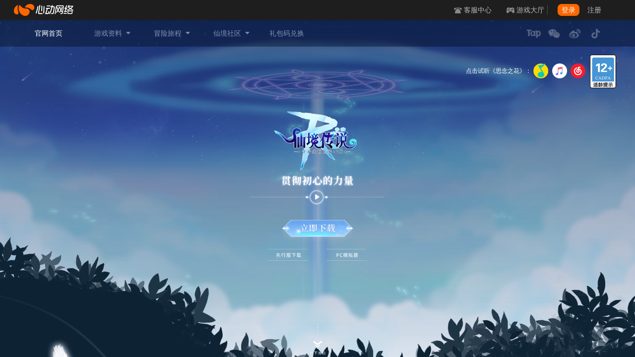

--- FILE ---
content_type: text/html; charset=UTF-8
request_url: http://ro.xd.com/
body_size: 20800
content:
<!DOCTYPE html>
<html dir="ltr" lang="zh-CN" class="">
<head>
        <meta http-equiv="Content-Type" content="text/html; charset=utf-8" />
            <link type='text/css' rel='stylesheet' href='http://res.xdcdn.net/video/xdvideo-player.min.css' /><link type='text/css' rel='stylesheet' href='http://web.xdcdn.net/xd/assets.php?css=/vendor/fancybox/v3.3.5/jquery.fancybox.min.css,/vendor/swiper/dist/css/swiper.min.css,/vendor/intl-tel-input/build/css/intlTelInput.css?1,/css/layout/reset.css,/css/layout/topnav_v2.css?v19,/../game/ro/css/index/index.css?1729047738'/>        
<link href="http://web.xdcdn.net/game/ro/imgs/favicon.ico?1611721615" type="image/x-icon" rel="shortcut icon bookmark" />
<link rel="apple-touch-icon-precomposed" href="http://web.xdcdn.net/game/ro/imgs/mobile_icon/icon-60.png?1640172655">
<link rel="apple-touch-icon-precomposed" sizes="76x76" href="http://web.xdcdn.net/game/ro/imgs/mobile_icon/icon-76.png?1640172655">
<link rel="apple-touch-icon-precomposed" sizes="120x120" href="http://web.xdcdn.net/game/ro/imgs/mobile_icon/icon-120.png?1640172655">
<link rel="apple-touch-icon-precomposed" sizes="152x152" href="http://web.xdcdn.net/game/ro/imgs/mobile_icon/icon-152.png?1640172655">

    <!-- title -->
    <title>仙境传说RO - 心动网络</title>

    <meta name='robots' content='index, follow, max-image-preview:large, max-snippet:-1, max-video-preview:-1' />

	<!-- This site is optimized with the Yoast SEO plugin v16.1.1 - https://yoast.com/wordpress/plugins/seo/ -->
	<meta name="description" content="由心动出品的《仙境传说RO：守护永恒的爱》，是经典同名端游正版授权并重制的正统MMORPG手游。游戏继承了RO标志性的卡通风格，完美重现了原作转职、卡片、换装、MVP、GVG等经典玩法，让每位初心者找回当年最纯粹的感动。守爱五年，冒险不止！" />
	<link rel="canonical" href="https://ro.xd.com/" />
	<link rel="next" href="https://ro.xd.com/page/2/" />
	<meta property="og:locale" content="zh_CN" />
	<meta property="og:type" content="website" />
	<meta property="og:title" content="仙境传说RO - 心动游戏" />
	<meta property="og:description" content="由心动出品的《仙境传说RO：守护永恒的爱》，是经典同名端游正版授权并重制的正统MMORPG手游。游戏继承了RO标志性的卡通风格，完美重现了原作转职、卡片、换装、MVP、GVG等经典玩法，让每位初心者找回当年最纯粹的感动。守爱五年，冒险不止！" />
	<meta property="og:url" content="https://ro.xd.com/" />
	<meta property="og:site_name" content="仙境传说RO" />
	<meta name="twitter:card" content="summary_large_image" />
	<script type="application/ld+json" class="yoast-schema-graph">{"@context":"https://schema.org","@graph":[{"@type":"WebSite","@id":"https://ro.xd.com/#website","url":"https://ro.xd.com/","name":"\u4ed9\u5883\u4f20\u8bf4RO","description":"\u5fc3\u52a8\u6e38\u620f","potentialAction":[{"@type":"SearchAction","target":"https://ro.xd.com/?s={search_term_string}","query-input":"required name=search_term_string"}],"inLanguage":"zh-CN"},{"@type":"CollectionPage","@id":"https://ro.xd.com/#webpage","url":"https://ro.xd.com/","name":"\u4ed9\u5883\u4f20\u8bf4RO - \u5fc3\u52a8\u6e38\u620f","isPartOf":{"@id":"https://ro.xd.com/#website"},"description":"\u7531\u5fc3\u52a8\u51fa\u54c1\u7684\u300a\u4ed9\u5883\u4f20\u8bf4RO\uff1a\u5b88\u62a4\u6c38\u6052\u7684\u7231\u300b\uff0c\u662f\u7ecf\u5178\u540c\u540d\u7aef\u6e38\u6b63\u7248\u6388\u6743\u5e76\u91cd\u5236\u7684\u6b63\u7edfMMORPG\u624b\u6e38\u3002\u6e38\u620f\u7ee7\u627f\u4e86RO\u6807\u5fd7\u6027\u7684\u5361\u901a\u98ce\u683c\uff0c\u5b8c\u7f8e\u91cd\u73b0\u4e86\u539f\u4f5c\u8f6c\u804c\u3001\u5361\u7247\u3001\u6362\u88c5\u3001MVP\u3001GVG\u7b49\u7ecf\u5178\u73a9\u6cd5\uff0c\u8ba9\u6bcf\u4f4d\u521d\u5fc3\u8005\u627e\u56de\u5f53\u5e74\u6700\u7eaf\u7cb9\u7684\u611f\u52a8\u3002\u5b88\u7231\u4e94\u5e74\uff0c\u5192\u9669\u4e0d\u6b62\uff01","breadcrumb":{"@id":"https://ro.xd.com/#breadcrumb"},"inLanguage":"zh-CN","potentialAction":[{"@type":"ReadAction","target":["https://ro.xd.com/"]}]},{"@type":"BreadcrumbList","@id":"https://ro.xd.com/#breadcrumb","itemListElement":[{"@type":"ListItem","position":1,"item":{"@type":"WebPage","@id":"https://ro.xd.com/","url":"https://ro.xd.com/","name":"Home"}}]}]}</script>
	<!-- / Yoast SEO plugin. -->


<link rel='dns-prefetch' href='//s.w.org' />
<link rel="alternate" type="application/rss+xml" title="仙境传说RO &raquo; Feed" href="http://ro.xd.com/feed/" />
<link rel="alternate" type="application/rss+xml" title="仙境传说RO &raquo; 评论Feed" href="http://ro.xd.com/comments/feed/" />
<link rel='stylesheet' id='wp-block-library-css'  href='http://ro.xd.com/wp-includes/css/dist/block-library/style.min.css?ver=5.9' type='text/css' media='all' />
<style id='global-styles-inline-css' type='text/css'>
body{--wp--preset--color--black: #000000;--wp--preset--color--cyan-bluish-gray: #abb8c3;--wp--preset--color--white: #ffffff;--wp--preset--color--pale-pink: #f78da7;--wp--preset--color--vivid-red: #cf2e2e;--wp--preset--color--luminous-vivid-orange: #ff6900;--wp--preset--color--luminous-vivid-amber: #fcb900;--wp--preset--color--light-green-cyan: #7bdcb5;--wp--preset--color--vivid-green-cyan: #00d084;--wp--preset--color--pale-cyan-blue: #8ed1fc;--wp--preset--color--vivid-cyan-blue: #0693e3;--wp--preset--color--vivid-purple: #9b51e0;--wp--preset--gradient--vivid-cyan-blue-to-vivid-purple: linear-gradient(135deg,rgba(6,147,227,1) 0%,rgb(155,81,224) 100%);--wp--preset--gradient--light-green-cyan-to-vivid-green-cyan: linear-gradient(135deg,rgb(122,220,180) 0%,rgb(0,208,130) 100%);--wp--preset--gradient--luminous-vivid-amber-to-luminous-vivid-orange: linear-gradient(135deg,rgba(252,185,0,1) 0%,rgba(255,105,0,1) 100%);--wp--preset--gradient--luminous-vivid-orange-to-vivid-red: linear-gradient(135deg,rgba(255,105,0,1) 0%,rgb(207,46,46) 100%);--wp--preset--gradient--very-light-gray-to-cyan-bluish-gray: linear-gradient(135deg,rgb(238,238,238) 0%,rgb(169,184,195) 100%);--wp--preset--gradient--cool-to-warm-spectrum: linear-gradient(135deg,rgb(74,234,220) 0%,rgb(151,120,209) 20%,rgb(207,42,186) 40%,rgb(238,44,130) 60%,rgb(251,105,98) 80%,rgb(254,248,76) 100%);--wp--preset--gradient--blush-light-purple: linear-gradient(135deg,rgb(255,206,236) 0%,rgb(152,150,240) 100%);--wp--preset--gradient--blush-bordeaux: linear-gradient(135deg,rgb(254,205,165) 0%,rgb(254,45,45) 50%,rgb(107,0,62) 100%);--wp--preset--gradient--luminous-dusk: linear-gradient(135deg,rgb(255,203,112) 0%,rgb(199,81,192) 50%,rgb(65,88,208) 100%);--wp--preset--gradient--pale-ocean: linear-gradient(135deg,rgb(255,245,203) 0%,rgb(182,227,212) 50%,rgb(51,167,181) 100%);--wp--preset--gradient--electric-grass: linear-gradient(135deg,rgb(202,248,128) 0%,rgb(113,206,126) 100%);--wp--preset--gradient--midnight: linear-gradient(135deg,rgb(2,3,129) 0%,rgb(40,116,252) 100%);--wp--preset--duotone--dark-grayscale: url('#wp-duotone-dark-grayscale');--wp--preset--duotone--grayscale: url('#wp-duotone-grayscale');--wp--preset--duotone--purple-yellow: url('#wp-duotone-purple-yellow');--wp--preset--duotone--blue-red: url('#wp-duotone-blue-red');--wp--preset--duotone--midnight: url('#wp-duotone-midnight');--wp--preset--duotone--magenta-yellow: url('#wp-duotone-magenta-yellow');--wp--preset--duotone--purple-green: url('#wp-duotone-purple-green');--wp--preset--duotone--blue-orange: url('#wp-duotone-blue-orange');--wp--preset--font-size--small: 13px;--wp--preset--font-size--medium: 20px;--wp--preset--font-size--large: 36px;--wp--preset--font-size--x-large: 42px;}.has-black-color{color: var(--wp--preset--color--black) !important;}.has-cyan-bluish-gray-color{color: var(--wp--preset--color--cyan-bluish-gray) !important;}.has-white-color{color: var(--wp--preset--color--white) !important;}.has-pale-pink-color{color: var(--wp--preset--color--pale-pink) !important;}.has-vivid-red-color{color: var(--wp--preset--color--vivid-red) !important;}.has-luminous-vivid-orange-color{color: var(--wp--preset--color--luminous-vivid-orange) !important;}.has-luminous-vivid-amber-color{color: var(--wp--preset--color--luminous-vivid-amber) !important;}.has-light-green-cyan-color{color: var(--wp--preset--color--light-green-cyan) !important;}.has-vivid-green-cyan-color{color: var(--wp--preset--color--vivid-green-cyan) !important;}.has-pale-cyan-blue-color{color: var(--wp--preset--color--pale-cyan-blue) !important;}.has-vivid-cyan-blue-color{color: var(--wp--preset--color--vivid-cyan-blue) !important;}.has-vivid-purple-color{color: var(--wp--preset--color--vivid-purple) !important;}.has-black-background-color{background-color: var(--wp--preset--color--black) !important;}.has-cyan-bluish-gray-background-color{background-color: var(--wp--preset--color--cyan-bluish-gray) !important;}.has-white-background-color{background-color: var(--wp--preset--color--white) !important;}.has-pale-pink-background-color{background-color: var(--wp--preset--color--pale-pink) !important;}.has-vivid-red-background-color{background-color: var(--wp--preset--color--vivid-red) !important;}.has-luminous-vivid-orange-background-color{background-color: var(--wp--preset--color--luminous-vivid-orange) !important;}.has-luminous-vivid-amber-background-color{background-color: var(--wp--preset--color--luminous-vivid-amber) !important;}.has-light-green-cyan-background-color{background-color: var(--wp--preset--color--light-green-cyan) !important;}.has-vivid-green-cyan-background-color{background-color: var(--wp--preset--color--vivid-green-cyan) !important;}.has-pale-cyan-blue-background-color{background-color: var(--wp--preset--color--pale-cyan-blue) !important;}.has-vivid-cyan-blue-background-color{background-color: var(--wp--preset--color--vivid-cyan-blue) !important;}.has-vivid-purple-background-color{background-color: var(--wp--preset--color--vivid-purple) !important;}.has-black-border-color{border-color: var(--wp--preset--color--black) !important;}.has-cyan-bluish-gray-border-color{border-color: var(--wp--preset--color--cyan-bluish-gray) !important;}.has-white-border-color{border-color: var(--wp--preset--color--white) !important;}.has-pale-pink-border-color{border-color: var(--wp--preset--color--pale-pink) !important;}.has-vivid-red-border-color{border-color: var(--wp--preset--color--vivid-red) !important;}.has-luminous-vivid-orange-border-color{border-color: var(--wp--preset--color--luminous-vivid-orange) !important;}.has-luminous-vivid-amber-border-color{border-color: var(--wp--preset--color--luminous-vivid-amber) !important;}.has-light-green-cyan-border-color{border-color: var(--wp--preset--color--light-green-cyan) !important;}.has-vivid-green-cyan-border-color{border-color: var(--wp--preset--color--vivid-green-cyan) !important;}.has-pale-cyan-blue-border-color{border-color: var(--wp--preset--color--pale-cyan-blue) !important;}.has-vivid-cyan-blue-border-color{border-color: var(--wp--preset--color--vivid-cyan-blue) !important;}.has-vivid-purple-border-color{border-color: var(--wp--preset--color--vivid-purple) !important;}.has-vivid-cyan-blue-to-vivid-purple-gradient-background{background: var(--wp--preset--gradient--vivid-cyan-blue-to-vivid-purple) !important;}.has-light-green-cyan-to-vivid-green-cyan-gradient-background{background: var(--wp--preset--gradient--light-green-cyan-to-vivid-green-cyan) !important;}.has-luminous-vivid-amber-to-luminous-vivid-orange-gradient-background{background: var(--wp--preset--gradient--luminous-vivid-amber-to-luminous-vivid-orange) !important;}.has-luminous-vivid-orange-to-vivid-red-gradient-background{background: var(--wp--preset--gradient--luminous-vivid-orange-to-vivid-red) !important;}.has-very-light-gray-to-cyan-bluish-gray-gradient-background{background: var(--wp--preset--gradient--very-light-gray-to-cyan-bluish-gray) !important;}.has-cool-to-warm-spectrum-gradient-background{background: var(--wp--preset--gradient--cool-to-warm-spectrum) !important;}.has-blush-light-purple-gradient-background{background: var(--wp--preset--gradient--blush-light-purple) !important;}.has-blush-bordeaux-gradient-background{background: var(--wp--preset--gradient--blush-bordeaux) !important;}.has-luminous-dusk-gradient-background{background: var(--wp--preset--gradient--luminous-dusk) !important;}.has-pale-ocean-gradient-background{background: var(--wp--preset--gradient--pale-ocean) !important;}.has-electric-grass-gradient-background{background: var(--wp--preset--gradient--electric-grass) !important;}.has-midnight-gradient-background{background: var(--wp--preset--gradient--midnight) !important;}.has-small-font-size{font-size: var(--wp--preset--font-size--small) !important;}.has-medium-font-size{font-size: var(--wp--preset--font-size--medium) !important;}.has-large-font-size{font-size: var(--wp--preset--font-size--large) !important;}.has-x-large-font-size{font-size: var(--wp--preset--font-size--x-large) !important;}
</style>
<link rel="https://api.w.org/" href="http://ro.xd.com/wp-json/" /></head>
<body data-input-watch=".form-control">

<div class="modal modal-dialog hide clearfix" id="popupmnq" >
    <div class="modal-header">
        <div class="title">PC模拟器下载</div>
        <a class="close"></a>
        <div class="border-bottom"></div>
    </div>
    <div class="modal-body">
        <div class="text-center has-bottom">大世界冒险新体验</div>
        <div class="clearfix">
            <!-- <a class="popup5 float-left hide-text itempopup"  style="width: 20%; margin: 0;" href="https://www.xd.com/download/pc/ro/win" onclick="ga('send','event','romnq-pc-qm','click',location.hostname)">官方PC版</a> -->
            <!-- <a class="popup2 float-left hide-text itempopup"  style="width: 25%; margin: 0;" href="http://cdn.qmzs.com/qd/qmyxzs_sp[111]_qd[xdxj]_gm[2017011210600465].exe" onclick="ga('send','event','romnq-pc-qm','click',location.hostname)">全民助手</a> -->
            <a class="popup3 float-left hide-text itempopup"  style="width: 33%; margin: 0;" href="https://a11.gdl.netease.com/MuMuInstaller_1.1.0.2_5ac0ce_ronew_zh-Hans_1561705212.exe" onclick="ga('send','event','romnq-pc-wy-win','click',location.hostname)">网易MuMu</a>
            <a class="popup1 float-left hide-text itempopup" style="width: 33%; margin: 0;" href="https://aliosscdn.bluestacks.cn/package/xindong/xindong_xianjingchuanshuoro.exe" onclick="ga('send','event','romnq-pc-ld','click',location.hostname)">蓝叠中国</a>
            <a class="popup4 float-left hide-text itempopup" style="width: 33%; margin: 0;" href="https://lddl01.ldmnq.com/downloader/downloader_special.exe?n=LDplayer4_com.xd.ro.roapk_30356_ld.exe" onclick="ga('send','event','romnq-pc-tx','click',location.hostname)">雷电模拟器</a>
        </div>
        <div class="text-center has-tip-sm">感谢以上提供技术支持</div>
    </div>
</div>
<div class="modal modal-dialog hide clearfix" id="popupmac">
    <div class="modal-header">
        <div class="title">MAC模拟器下载</div>
        <a class="close"></a>
        <div class="border-bottom"></div>
    </div>
    <div class="modal-body">
        <div class="text-center has-bottom">大世界冒险新体验</div>
        <div class="clearfix">
            <a class="popup3 hide-text itempopup" href="https://adl.netease.com/d/g/a11/c/mac" onclick="ga('send','event','romnq-pc-wy-mac','click',location.hostname)">网易MuMu</a>
        </div>
        <div class="text-center has-tip-sm">感谢以上提供技术支持</div>
    </div>
</div>

<div id="main">
    <div class="side-nav">
        <div class="top"></div>
                <div class="side-item picture-count" name="1"></div>
                <div class="side-item picture-count" name="2"></div>
                <div class="side-item picture-count" name="3"></div>
                <div class="side-item picture-count" name="4"></div>
                <div class="side-item picture-count" name="5"></div>
            </div>

    <div class="captcha-cover">
        <div class="captcha-box form form-xdcheck" data-input-watch=".form-control">
            <input type="text" class="phone input-intel-tel form-control" data-checker="mobileIntel" data-label="手机号码"
                placeholder="输入手机号" autocomplete="off">
            <div id="geetest-captcha"></div>
            <div class="inner-box">
                <input type="text" class="captcha form-control" data-checker="empty" data-label="验证码"
                    placeholder="输入验证码" data-checker-tip="请输入验证码">
                <span></span>
                <button class="sms-captcha-btn">发送验证码</button>
            </div>
            <p class="tip">* <span></span></p>
            <button class="reserveSubmit">接受邀请</button>
            <div class="close">×</div>
        </div>
    </div>

    <div class="loading-box">
        <div class="logo"></div>
        <p><span>0</span> %</p>
    </div>

    <div id="wrapper">
        <div id="topnav" class="clearfix">
    <a class="logo float-left hide-text" target="_blank" href="http://www.xd.com" onclick="ga('send','event','top-logo','click',location.hostname)">心动网络</a>
        <div class="topnav-notice">
        <div id="ann_box" class="ann" style="height:40px;overflow:hidden;">
                                                                                    </div>
    </div>
        <ul class="topnav-links clearfix float-right">
        <li><a class="sec sec2" target="_blank" href="http://www.xd.com/service" onclick="ga('send','event','top-service','click',location.hostname)">客服中心</a></li>
        <li class="relative topnav-dropdown-container" id="topnavGameCenter" >
            <a class="sec sec3 topnav-dropdown-menu" target="_blank" href="http://www.xd.com/games/center" onclick="ga('send','event','top-gamecenter','click',location.hostname)">游戏大厅</a>
            <div class="topnav-dropdown-body">
                <table class="content text-left ">
                    <thead>
                    <tr>
                        <th width="170px" id="top-nav-mobile-title"><div class="title_container"><p class="game_title">手机游戏</p></div></th>
                        <th class="have-border" id="top-nav-pc-title"><div class="title_container"><p class="game_title" >网页游戏</p></div></th>
                    </tr>
                    </thead>
                    <tbody >
                    <tr>
                        <td id="top-nav-game-mobile0">
                            <img class="gamelist-loading" src="http://web.xdcdn.net/xd/imgs/v3/topnav_loading.gif">
                        </td>
                        <td class="have-border" id="top-nav-game-pc0">
                            <img class="gamelist-loading" src="http://web.xdcdn.net/xd/imgs/v3/topnav_loading.gif">
                        </td>
                    </tr>
                    </tbody>
                </table>
            </div>
        </li>
        <li class="topnav-login-container">
            <div class="topnav-login-layout">
                <img class="logging topnav-login-panel" src="http://web.xdcdn.net/xd/imgs/v3/topnav_loading.gif" />
                <div class="no-login topnav-login-panel" style="display:none">
                    <a class="topnav-btn topnav-btn-primary float-left" href="http://www.xd.com/users/login?continue=http%3A%2F%2Fro.xd.com%2F">登录</a>
                    <a class="register float-left" href="http://www.xd.com/users/register?continue=http%3A%2F%2Fro.xd.com%2F">注册</a>
                </div>
                <div class="yes-login topnav-login-panel topnav-dropdown-container" href="#" style="display:none">
                    <a class="topnav-btn topnav-dropdown-menu"><span class="username"></span><span class="after auxiliary"></span></a>
                    <div class="topnav-dropdown-body">
                        <div class="before auxiliary"></div>
                        <div class="after auxiliary"></div>
                        <a class="topnav-dropdown-item" target="_blank" href="http://www.xd.com/users">个人中心</a>
                        <a class="topnav-dropdown-item" target="_blank" href="http://www.xd.com/orders/create">我要充值</a>
                        <a class="topnav-dropdown-item" id="logout">安全退出</a>
                    </div>
                </div>
            </div>
        </li>
    </ul>
</div>

        <div id="header">
    <div class="mobile-head">
        <div class="header-other">
            <a class="nav-logo hide-text" href="/" ></a>
            <a class="nav-more" href="javascript: void(0);">
                <i class="line"></i>
            </a>
        </div>
        <ul class="header-nav">
            <li><a href="/" class="nav-home nav-item nav-item-active" onclick="ga('send','event','ro_index','click',location.hostname+location.pathname)"><span class="for-align">官网首页</span></a></li>
            <!-- <li><a href="/category/news/" target="_blank" class="nav-news nav-item " onclick="ga('send','event','ro_news','click',location.hostname+location.pathname)"><span class="for-align">新闻公告</span></a></li> -->
            <li>
                <div class="nav-other-m nav-item" data-open=".new-other-m-zl">
                    <span>游戏资料<span class="arrow"></span></span>
                </div>
            </li>
            <div class="new-other-m new-other-m-zl">
                <li><a class="nav-item" href="/city/" target="_blank" onclick="ga('send','event','ro_map','click',location.hostname+location.pathname)"><span class="for-align">主城介绍</span></a></li>
                <li><a class="nav-item" href="/jewelry/" target="_blank" onclick="ga('send','event','ro_accessories','click',location.hostname+location.pathname)"><span class="for-align">特色饰品</span></a></li>
                <li><a class="nav-item" href="/jobs/" target="_blank" target="_blank" onclick="ga('send','event','ro_job','click',location.hostname+location.pathname)"><span class="for-align">职业介绍</span></a></li>
                <li><a class="nav-item" href="/audiovisual/" target="_blank" target="_blank" onclick="ga('send','event','ro_audiovisual','click',location.hostname+location.pathname)"><span class="for-align">视听中心</span></a></li>
            </div>
            <li>
                <div class="nav-other-m nav-item" data-open=".new-other-m-mx">
                    <span class="for-align">冒险旅程<span class="arrow"></span></span>
                </div>
            </li>
            <div class="new-other-m new-other-m-mx">
                                    <li><a href="/ep17/" target="_blank" class="nav-item" onclick="ga('send','event','ep17','click',location.hostname+location.pathname)"><span class="for-align">厨神小当家</span></a></li>
                                    <li><a href="/ep16/" target="_blank" class="nav-item" onclick="ga('send','event','ep14','click',location.hostname+location.pathname)"><span class="for-align">异世界归来的舅舅</span></a></li>
                                    <li><a href="/ep15/" target="_blank" class="nav-item" onclick="ga('send','event','ep14','click',location.hostname+location.pathname)"><span class="for-align">古城之泪</span></a></li>
                                    <li><a href="/ep14/" target="_blank" class="nav-item" onclick="ga('send','event','ep14','click',location.hostname+location.pathname)"><span class="for-align">海港的愿望</span></a></li>
                                    <li><a href="/ep13/" target="_blank" class="nav-item" onclick="ga('send','event','ep13','click',location.hostname+location.pathname)"><span class="for-align">一拳超人</span></a></li>
                                    <li><a href="/ep12/" target="_blank" class="nav-item" onclick="ga('send','event','ep12','click',location.hostname+location.pathname)"><span class="for-align">瓦尔哈拉</span></a></li>
                                    <li><a href="/ep11/" target="_blank" class="nav-item" onclick="ga('send','event','ep11','click',location.hostname+location.pathname)"><span class="for-align">七王室之谜</span></a></li>
                                    <li><a href="/ep10/" target="_blank" class="nav-item" onclick="ga('send','event','ep10','click',location.hostname+location.pathname)"><span class="for-align">梦幻之岛</span></a></li>
                                    <li><a href="/ep9/" target="_blank" class="nav-item" onclick="ga('send','event','ep9','click',location.hostname+location.pathname)"><span class="for-align">辉煌领域</span></a></li>
                                    <li><a href="/ep8/" target="_blank" class="nav-item" onclick="ga('send','event','ep8','click',location.hostname+location.pathname)"><span class="for-align">龙之城洛阳</span></a></li>
                                    <li><a href="/ep7/" target="_blank" class="nav-item" onclick="ga('send','event','ep7','click',location.hostname+location.pathname)"><span class="for-align">甜蜜召唤师</span></a></li>
                                    <li><a href="/realep6/" target="_blank" class="nav-item" onclick="ga('send','event','ro_ep6','click',location.hostname+location.pathname)"><span class="for-align">光影之都</span></a></li>
                                    <li><a href="/ep6/" target="_blank" class="nav-item" onclick="ga('send','event','ro_ep5','click',location.hostname+location.pathname)"><span class="for-align">崭新时空</span></a></li>
                                    <li><a href="/ep5/" target="_blank" class="nav-item" onclick="ga('send','event','ro_ep5','click',location.hostname+location.pathname)"><span class="for-align">黑色派对</span></a></li>
                                    <li><a href="/ep4/" target="_blank" class="nav-item" onclick="ga('send','event','ro_ep4','click',location.hostname+location.pathname)"><span class="for-align">梦想天空</span></a></li>
                                    <li><a href="/ro/" target="_blank" class="nav-item" onclick="ga('send','event','ro_ro','click',location.hostname+location.pathname)"><span class="for-align">永恒的爱</span></a></li>
                                    <li><a href="/ep2/" target="_blank" class="nav-item" onclick="ga('send','event','ro_ep2','click',location.hostname+location.pathname)"><span class="for-align">宠物情人</span></a></li>
                                    <li><a href="/ep3/" target="_blank" class="nav-item" onclick="ga('send','event','ro_ep3','click',location.hostname+location.pathname)"><span class="for-align">樱の花嫁</span></a></li>
                                    <li><a href="/awake/" target="_blank" class="nav-item" onclick="ga('send','event','ro_awake','click',location.hostname+location.pathname)"><span class="for-align">唤醒计划</span></a></li>
                            </div>
            <li>
                <div class="nav-other-m nav-bbs nav-item" data-open=".new-other-m-sq"><span class="for-align">仙境社区<span class="arrow"></span></span></div>
            </li>
            <div class="new-other-m new-other-m-sq">
                <li><a class="nav-item" href="https://www.taptap.com/app/7133/topic" target="_blank" onclick="ga('send','event','ro_bbs','click',location.hostname+location.pathname)"><span class="for-align">玩家论坛</span></a></li>
                <li><a class="nav-item" target="_blank" href="http://rotr.xd.com/tr" onclick="ga('send','event','ro_tr','click',location.hostname+location.pathname)"><span class="for-align">同人专区</span></a></li>
            </div>
            <li><a href="/cdkey/" target="_blank" class="nav-news nav-item nav-item-active" onclick="ga('send','event','ro_cdkey','click',location.hostname+location.pathname)"><span class="for-align">礼包码兑换</span></a></li>

            <li>
                <div class='nav-link-ep-m'>
                    <a class="link-item-m" href='https://ro.com/ep15/' target="_blank"></a>
                </div>
            </li>
        </ul>
    </div>
    <div class="pc-head">
        <ul class="clearfix header-nav layout">
            <li><a href="/" class="nav-logo nav-item hide-text">仙境传说</a></li>
            <li><a href="/" class="nav-home nav-item nav-item-active" onclick="ga('send','event','ro_index','click',location.hostname+location.pathname)">官网首页</a></li>
            <!-- <li><a href="/category/news/" target="_blank" class="nav-news nav-item " onclick="ga('send','event','ro_news','click',location.hostname+location.pathname)">新闻公告</a></li> -->
            <li><div class="nav-other nav-item">
                    <span>游戏资料</span>
                    <i></i>
                    <div class="new-other">
                        <a class="new-item" href="/city/" target="_blank" onclick="ga('send','event','ro_map','click',location.hostname+location.pathname)">主城介绍</a>
                        <a class="new-item" href="/jewelry/" target="_blank" onclick="ga('send','event','ro_accessories','click',location.hostname+location.pathname)">特色饰品</a>
                        <a class="new-item" href="/jobs/" target="_blank" target="_blank" onclick="ga('send','event','ro_job','click',location.hostname+location.pathname)">职业介绍</a>
                        <a class="new-item" href="/audiovisual/" target="_blank" target="_blank" onclick="ga('send','event','ro_job','click',location.hostname+location.pathname)">视听中心</a>
                    </div>
                </div>
            </li>
            <li><div class="nav-other nav-item">
                    <span>冒险旅程</span>
                    <i></i>
                    <div class="new-other">
                                                    <a class="new-item"  href="/ep17/" target="_blank" onclick="ga('send','event','ep17','click',location.hostname+location.pathname)">厨神小当家</a>
                                                    <a class="new-item"  href="/ep16/" target="_blank" onclick="ga('send','event','ep14','click',location.hostname+location.pathname)">异世界归来的舅舅</a>
                                                    <a class="new-item"  href="/ep15/" target="_blank" onclick="ga('send','event','ep14','click',location.hostname+location.pathname)">古城之泪</a>
                                                    <a class="new-item"  href="/ep14/" target="_blank" onclick="ga('send','event','ep14','click',location.hostname+location.pathname)">海港的愿望</a>
                                                    <a class="new-item"  href="/ep13/" target="_blank" onclick="ga('send','event','ep13','click',location.hostname+location.pathname)">一拳超人</a>
                                                    <a class="new-item"  href="/ep12/" target="_blank" onclick="ga('send','event','ep12','click',location.hostname+location.pathname)">瓦尔哈拉</a>
                                                    <a class="new-item"  href="/ep11/" target="_blank" onclick="ga('send','event','ep11','click',location.hostname+location.pathname)">七王室之谜</a>
                                                    <a class="new-item"  href="/ep10/" target="_blank" onclick="ga('send','event','ep10','click',location.hostname+location.pathname)">梦幻之岛</a>
                                                    <a class="new-item"  href="/ep9/" target="_blank" onclick="ga('send','event','ep9','click',location.hostname+location.pathname)">辉煌领域</a>
                                                    <a class="new-item"  href="/ep8/" target="_blank" onclick="ga('send','event','ep8','click',location.hostname+location.pathname)">龙之城洛阳</a>
                                                    <a class="new-item"  href="/ep7/" target="_blank" onclick="ga('send','event','ep7','click',location.hostname+location.pathname)">甜蜜召唤师</a>
                                                    <a class="new-item"  href="/realep6/" target="_blank" onclick="ga('send','event','ro_ep6','click',location.hostname+location.pathname)">光影之都</a>
                                                    <a class="new-item"  href="/ep6/" target="_blank" onclick="ga('send','event','ro_ep5','click',location.hostname+location.pathname)">崭新时空</a>
                                                    <a class="new-item"  href="/ep5/" target="_blank" onclick="ga('send','event','ro_ep5','click',location.hostname+location.pathname)">黑色派对</a>
                                                    <a class="new-item"  href="/ep4/" target="_blank" onclick="ga('send','event','ro_ep4','click',location.hostname+location.pathname)">梦想天空</a>
                                                    <a class="new-item"  href="/ro/" target="_blank" onclick="ga('send','event','ro_ro','click',location.hostname+location.pathname)">永恒的爱</a>
                                                    <a class="new-item"  href="/ep2/" target="_blank" onclick="ga('send','event','ro_ep2','click',location.hostname+location.pathname)">宠物情人</a>
                                                    <a class="new-item"  href="/ep3/" target="_blank" onclick="ga('send','event','ro_ep3','click',location.hostname+location.pathname)">樱の花嫁</a>
                                                    <a class="new-item"  href="/awake/" target="_blank" onclick="ga('send','event','ro_awake','click',location.hostname+location.pathname)">唤醒计划</a>
                                            </div>
                </div>
            </li>
            <li><div class="nav-other nav-bbs nav-item">
                    <span>仙境社区</span>
                    <i></i>
                    <div class="new-other">
                        <a class="new-item" href="https://www.taptap.com/app/7133/topic" target="_blank" onclick="ga('send','event','ro_bbs','click',location.hostname+location.pathname)">玩家论坛</a>
                        <a class="new-item" target="_blank" href="http://rotr.xd.com/tr" onclick="ga('send','event','ro_tr','click',location.hostname+location.pathname)">同人专区</a>
                    </div>
                </div>
            </li>
            <li><a href="/cdkey/" target="_blank" class="nav-news nav-item" onclick="ga('send','event','ro_cdkey','click',location.hostname+location.pathname)"><span class="for-align">礼包码兑换</span></a></li>

            <!-- <li>
                <div class='nav-link-ep'>
                    <a class="link-item" href= 'https://ro.com/ep15/' target="_blank"></a>
                </div>
            </li> -->
        </ul>
        <div class="share-container xdshare">
            <span class="text">分享：</span>
            <a class="share-tap share font-ro" href="https://www.taptap.com/app/7133" target="_blank" onclick="ga('send','event','ro_share_tap','click',location.hostname+location.pathname)">f</a>
            <a class="share-wechat share font-ro" href="javascript: void(0)">w<div class="ro-site-qrcode"></div></a>
            <a class="share-sina share font-ro" href="https://weibo.com/ragnarokmobile" target="_blank" onclick="ga('send','event','ro_share_weibo','click',location.hostname+location.pathname)">f</a>
            <a class="share-dy share font-ro" href="javascript: void(0)">f<div class="ro-site-qrcode"></div></a>
        </div>
    </div>
</div>

        <div class="wrap-1">
            <div class="section section-1 picture-count">
                <div class="circle picture-count"></div>
                                <div class="cloud cloud_3 picture-count"></div>
                                <div class="cloud cloud_2 picture-count"></div>
                                <div class="cloud cloud_1 picture-count"></div>
                                                <div class="meteor picture-count" name="1"></div>
                                <div class="meteor picture-count" name="2"></div>
                                <div class="meteor picture-count" name="3"></div>
                                <div class="meteor picture-count" name="4"></div>
                                <div class="cover picture-count"></div>
                <div class="time picture-count"></div>
                <div class="z-box">
                    <div class="prompt">
                        <div class="top picture-count"></div>
                        <div class="bottom picture-count"></div>
                    </div>
                    <div class="play-box video-modal" data-vid="acc3f0fe992ea1e51489145da250ea65">
                        <div class="play-bg picture-count"></div>
                        <div class="play picture-count"></div>
                    </div>
                    <div class="out-reserve">
                        预约人数: <span class="reserve-num"></span>
                    </div>
                    <div class="btn-main">
                        <button class="reserve picture-count"></button>
                        <button class="download picture-count">
                            <a href="https://www.taptap.com/app/7133" target="_blank"></a>
                        </button>
                    </div>
                    <div class="btn-bottom">
                        <div class="btn picture-count" name="4"></div>
                        <div class="btn picture-count" name="1"></div>
                        <div class="btn picture-count" name="2">
                            <a href="https://www.taptap.com/app/28845" target="_blank" rel="external"></a>
                        </div>
                        <div class="btn picture-count" name="3"></div>
                    </div>
                    <div class="content-box">
                        <div class="content picture-count" name="4">
                            <i class="close"></i>
                            <div class="reserve-num"></div>
                        </div>
                        <div class="content picture-count" name="1">
                            <div class="icon-box">
                                                                <div class="icon picture-count" name="1"></div>
                                                                <div class="icon picture-count" name="2"></div>
                                                                <div class="icon picture-count" name="3"></div>
                                                                <div class="icon picture-count" name="4"></div>
                                                                <div class="icon picture-count" name="5"></div>
                                                                <div class="icon picture-count" name="6"></div>
                                                            </div>
                            <div class="reserve-num"></div>
                            <i class="close"></i>
                        </div>
                        <div class="content picture-count" name="3">
                            <i class="close"></i>
                            <div class="emulator" name="mac">
                                <a class="itempopup mumu picture-count" href="https://adl.netease.com/d/g/a11/c/mac"
                                    target="_blank"
                                    onclick="ga('send','event','romnq-pc-wy-mac','click',location.hostname)"
                                    name="网易MuMu"></a>
                            </div>
                            <div class="emulator" name="win">
                                <a class="itempopup mumu picture-count"
                                    href="https://a11.gdl.netease.com/MuMuInstaller_1.1.0.2_5ac0ce_ronew_zh-Hans_1561705212.exe"
                                    target="_blank"
                                    onclick="ga('send','event','romnq-pc-wy-win','click',location.hostname)"
                                    name="网易MuMu"></a>
                                <a class="itempopup landie picture-count"
                                    href="https://aliosscdn.bluestacks.cn/package/xindong/xindong_xianjingchuanshuoro.exe"
                                    target="_blank" onclick="ga('send','event','romnq-pc-ld','click',location.hostname)"
                                    name="蓝叠中国"></a>
                                <a class="itempopup leidian picture-count"
                                    href="https://lddl01.ldmnq.com/downloader/downloader_special.exe?n=LDplayer4_com.xd.ro.roapk_30356_ld.exe" target="_blank"
                                    onclick="ga('send','event','romnq-pc-tx','click',location.hostname)"
                                    name="雷电模拟器"></a>
                            </div>
                        </div>
                    </div>
                </div>
                <div class="level_icon"></div>
                <div class="level_popup">
                                                                                <pre class="txt"><!-- wp:paragraph -->

适龄提示：

<!-- /wp:paragraph -->

<!-- wp:paragraph -->

1、本游戏是一款多人在线角色扮演类游戏，适用于年满12周岁及以上的用户，建议未成年人在家长监护下使用游戏产品。
2、本游戏基于《仙境传说》为背景。游戏中角色和职业有基于历史的适量改编，不会与现实相混淆。游戏中有需要多人进行的团队竞技，玩法基于一定难度的思维判断和操作，鼓励玩家通过沟通、思考和训练达成目标。游戏中有基于语音和文字的陌生人社交系统，但社交系统的管理遵循相关法律法规。
3、<i>本游戏中有用户实名认证系统，未实名用户不得进入游戏，认证为未成年人的用户将接受以下管理：</i>
<i>游戏中部分玩法和道具需要付费。未满8周岁的用户不能付费；8周岁以上未满16周岁的未成年人用户，单次充值金额不得超过50元人民币，每月充值金额累计不得超过200元人民币；16周岁以上的未成年人用户，单次充值金额不得超过100元人民币，每月充值金额累计不得超过400元人民币。</i>
<i>未成年人用户仅可在周五、周六、周日和法定节假日每日20时至21时进行游戏，其他时间均不得使用。</i>
4、游戏竞技中的操作训练有助于锻炼玩家的手眼协调能力和快速反应能力，基于团队的玩法可以锻炼玩家的沟通能力、团队协作能力和大局观；同时在游戏动画、角色设计、服饰搭配等方面结合了众多传统文化元素，如汉服衣装等，能够激起玩家对优秀传统文化的兴趣，增强文化认同感。

<!-- /wp:paragraph --></pre>
                                                            <div class="close">×</div>
                </div>
                <div class="music-box">
                    <div class="music-btn"></div>
                    <div class="prompt">点击试听《思念之花》：</div>
                    <ul class="music-list">
                        <li name="qq"><a href="https://y.qq.com/n/ryqq/albumDetail/0008ShkL43Mjth" target="_blank"></a></li>
                        <li name="apple"><a href="https://music.apple.com/cn/album/ひとひら-theme-song-for-ro-m-the-intrigue-of-seven-royals/1599295261?i=1599295512&l=en&at=1l3v9Tx&ct=BL" target="_blank"></a></li>
                        <li name="wy"><a href="https://music.163.com/#/album?id=137334011&userid=1648675993&app_version=8.6.25" target="_blank"></a></li>
                    </ul>
                </div>
                <!-- <div class="tip">
                    <a href="https://ro.com/ep17/" target="_blank"></a>
                </div> -->
               
            </div>
            <div class="section section-2 picture-count">
                <div class="news-box">
                    <div class="swiper-box">
                        <div class="swiper-container">
                            <div class="swiper-wrapper">
                                                                                                                                <div class="swiper-slide">
                                    <div class="img_box">
                                        <a href="" target="_blank">
                                            <img src="https://res.xdcdn.net/game/ro/files/2025/03/2025031815215860938-1024x576.png" alt="" class="wp-image-8163">                                        </a>
                                    </div>
                                </div>
                                                                <div class="swiper-slide">
                                    <div class="img_box">
                                        <a href="" target="_blank">
                                            <img src="https://res.xdcdn.net/game/ro/files/2025/02/2025021715495255162-1024x576.jpg" alt="" class="wp-image-8153">                                        </a>
                                    </div>
                                </div>
                                                                <div class="swiper-slide">
                                    <div class="img_box">
                                        <a href="https://www.taptap.cn/moment/611621230134428891" target="_blank">
                                            <img src="https://res.xdcdn.net/game/ro/files/2024/11/2024112918200999932-1024x576.png" alt="" class="wp-image-8135">                                        </a>
                                    </div>
                                </div>
                                                                <div class="swiper-slide">
                                    <div class="img_box">
                                        <a href="https://www.taptap.cn/moment/601112138995467095" target="_blank">
                                            <img src="https://res.xdcdn.net/game/ro/files/2024/11/2024110117534675786-1024x576.jpg" alt="" class="wp-image-8126">                                        </a>
                                    </div>
                                </div>
                                                                <div class="swiper-slide">
                                    <div class="img_box">
                                        <a href="https://www.taptap.cn/moment/589514897050570367" target="_blank">
                                            <img src="https://res.xdcdn.net/game/ro/files/2024/10/2024101616134183156-1024x576.png" alt="" class="wp-image-8121">                                        </a>
                                    </div>
                                </div>
                                                                <div class="swiper-slide">
                                    <div class="img_box">
                                        <a href="" target="_blank">
                                            <img src="https://res.xdcdn.net/game/ro/files/2024/09/2024090514444185879-1024x576.png" alt="" class="wp-image-8111">                                        </a>
                                    </div>
                                </div>
                                                                <div class="swiper-slide">
                                    <div class="img_box">
                                        <a href="" target="_blank">
                                            <img src="https://res.xdcdn.net/game/ro/files/2024/08/2024081318180959526-1024x576.jpg" alt="" class="wp-image-8102">                                        </a>
                                    </div>
                                </div>
                                                                <div class="swiper-slide">
                                    <div class="img_box">
                                        <a href="" target="_blank">
                                            <img src="https://res.xdcdn.net/game/ro/files/2024/07/2024070418084879941-1024x576.png" alt="" class="wp-image-8091">                                        </a>
                                    </div>
                                </div>
                                                                <div class="swiper-slide">
                                    <div class="img_box">
                                        <a href="" target="_blank">
                                            <img src="https://res.xdcdn.net/game/ro/files/2024/06/2024060615365985759-1024x576.png" alt="" class="wp-image-8078">                                        </a>
                                    </div>
                                </div>
                                                                <div class="swiper-slide">
                                    <div class="img_box">
                                        <a href="" target="_blank">
                                            <img src="https://res.xdcdn.net/game/ro/files/2024/05/2024050716524875051-1024x576.jpg" alt="" class="wp-image-8070">                                        </a>
                                    </div>
                                </div>
                                                                                            </div>
                        </div>
                        <div class="swiper-pagination"></div>
                    </div>
                    <div class="news-content">
                        <div class="nav">
                            <div class="news nav-item active" name="1">最新情报</div>
                            <div class="raiders nav-item" name="2">游戏攻略</div>
                        </div>
                        <ul class="last-news new-item" name="1">
                                                                                                                <li>
                                <div class="link-box">
                                    <a href="https://www.taptap.cn/moment/715607696748838982" target='_blank'
                                        onclick="ga('send','event','ro2.0','new')">9月活动日历丨月圆之夜（下）</a>
                                    <span>09/28</span>
                                </div>
                                <div class="excerpt"></div>
                            </li>
                                                        <li>
                                <div class="link-box">
                                    <a href="https://www.taptap.cn/moment/716713150728111297" target='_blank'
                                        onclick="ga('send','event','ro2.0','new')">9月装扮丨蚀夜狩日</a>
                                    <span>09/28</span>
                                </div>
                                <div class="excerpt"></div>
                            </li>
                                                        <li>
                                <div class="link-box">
                                    <a href="https://www.taptap.cn/moment/683373039693333036" target='_blank'
                                        onclick="ga('send','event','ro2.0','new')">6月装扮 | 与之追月</a>
                                    <span>06/24</span>
                                </div>
                                <div class="excerpt"></div>
                            </li>
                                                        <li>
                                <div class="link-box">
                                    <a href="https://www.taptap.cn/moment/677212549875240393" target='_blank'
                                        onclick="ga('send','event','ro2.0','new')">6月活动日历 | 梦幻城的夏日</a>
                                    <span>06/24</span>
                                </div>
                                <div class="excerpt"></div>
                            </li>
                                                        <li>
                                <div class="link-box">
                                    <a href="https://www.taptap.cn/moment/666704368304653944" target='_blank'
                                        onclick="ga('send','event','ro2.0','new')">5月活动日历 | 晨曦祭典</a>
                                    <span>06/24</span>
                                </div>
                                <div class="excerpt"></div>
                            </li>
                                                        <li>
                                <div class="link-box">
                                    <a href="https://www.taptap.cn/moment/666341186331478050" target='_blank'
                                        onclick="ga('send','event','ro2.0','new')">5月头饰 | 夏日梦</a>
                                    <span>06/24</span>
                                </div>
                                <div class="excerpt"></div>
                            </li>
                                                        <li>
                                <div class="link-box">
                                    <a href="https://www.taptap.cn/moment/661268148338558073" target='_blank'
                                        onclick="ga('send','event','ro2.0','new')">4月装扮 | 逆鳞之主</a>
                                    <span>06/24</span>
                                </div>
                                <div class="excerpt"></div>
                            </li>
                                                        <li>
                                <div class="link-box">
                                    <a href="https://www.taptap.cn/moment/664076046240321454" target='_blank'
                                        onclick="ga('send','event','ro2.0','new')">全新资料片『深渊之湖』</a>
                                    <span>06/24</span>
                                </div>
                                <div class="excerpt"></div>
                            </li>
                                                        <li>
                                <div class="link-box">
                                    <a href="https://www.taptap.cn/moment/644236654311113553" target='_blank'
                                        onclick="ga('send','event','ro2.0','new')">3月头饰 | 春日花花季</a>
                                    <span>03/18</span>
                                </div>
                                <div class="excerpt"></div>
                            </li>
                                                        <li>
                                <div class="link-box">
                                    <a href="https://www.taptap.cn/moment/644599084476270064" target='_blank'
                                        onclick="ga('send','event','ro2.0','new')">3月活动日历 | 花开踏青时</a>
                                    <span>03/18</span>
                                </div>
                                <div class="excerpt"></div>
                            </li>
                                                        <li>
                                <div class="link-box">
                                    <a href="https://www.taptap.cn/moment/650033511108971904" target='_blank'
                                        onclick="ga('send','event','ro2.0','new')">3月装扮 | 田园织梦</a>
                                    <span>03/18</span>
                                </div>
                                <div class="excerpt"></div>
                            </li>
                                                        <li>
                                <div class="link-box">
                                    <a href="https://www.taptap.cn/moment/639886850407795380" target='_blank'
                                        onclick="ga('send','event','ro2.0','new')">2月装扮 | 海的誓约</a>
                                    <span>02/17</span>
                                </div>
                                <div class="excerpt"></div>
                            </li>
                                                        <li>
                                <div class="link-box">
                                    <a href="https://www.taptap.cn/moment/634456791639395862" target='_blank'
                                        onclick="ga('send','event','ro2.0','new')">2月头饰 | 对世界说晚安</a>
                                    <span>02/17</span>
                                </div>
                                <div class="excerpt"></div>
                            </li>
                                                        <li>
                                <div class="link-box">
                                    <a href="https://www.taptap.cn/moment/634089521725571645" target='_blank'
                                        onclick="ga('send','event','ro2.0','new')">2月活动日历 | 甜蜜之约</a>
                                    <span>02/17</span>
                                </div>
                                <div class="excerpt"></div>
                            </li>
                                                        <li>
                                <div class="link-box">
                                    <a href="https://www.taptap.cn/moment/628653146658311343" target='_blank'
                                        onclick="ga('send','event','ro2.0','new')">1月装扮 | 灵蛇瑞彩</a>
                                    <span>02/17</span>
                                </div>
                                <div class="excerpt"></div>
                            </li>
                                                        <li>
                                <div class="link-box">
                                    <a href="https://www.taptap.cn/moment/623228194828322470" target='_blank'
                                        onclick="ga('send','event','ro2.0','new')">1月活动日历 | B格猫皇家庆典</a>
                                    <span>02/17</span>
                                </div>
                                <div class="excerpt"></div>
                            </li>
                                                        <li>
                                <div class="link-box">
                                    <a href="https://www.taptap.cn/moment/622855040696061406" target='_blank'
                                        onclick="ga('send','event','ro2.0','new')">1月头饰 | 岁岁年年</a>
                                    <span>02/17</span>
                                </div>
                                <div class="excerpt"></div>
                            </li>
                                                        <li>
                                <div class="link-box">
                                    <a href="https://www.taptap.cn/moment/611634064742419096" target='_blank'
                                        onclick="ga('send','event','ro2.0','new')">12月头饰 | 圣诞奇缘</a>
                                    <span>12/04</span>
                                </div>
                                <div class="excerpt"></div>
                            </li>
                                                        <li>
                                <div class="link-box">
                                    <a href="https://www.taptap.cn/moment/611621230134428891" target='_blank'
                                        onclick="ga('send','event','ro2.0','new')">12月活动日历 | 雪境追忆</a>
                                    <span>11/29</span>
                                </div>
                                <div class="excerpt"></div>
                            </li>
                                                        <li>
                                <div class="link-box">
                                    <a href="https://www.taptap.cn/moment/600752468711706301" target='_blank'
                                        onclick="ga('send','event','ro2.0','new')">11月头饰 | 雪国来信</a>
                                    <span>11/01</span>
                                </div>
                                <div class="excerpt"></div>
                            </li>
                                                        <li>
                                <div class="link-box">
                                    <a href="https://www.taptap.cn/moment/595319923966740143" target='_blank'
                                        onclick="ga('send','event','ro2.0','new')">10月装扮 | 法老的天梯</a>
                                    <span>10/16</span>
                                </div>
                                <div class="excerpt"></div>
                            </li>
                                                        <li>
                                <div class="link-box">
                                    <a href="https://www.taptap.cn/moment/589514897050570367" target='_blank'
                                        onclick="ga('send','event','ro2.0','new')">10月活动日历 | 美味嘉年华</a>
                                    <span>10/16</span>
                                </div>
                                <div class="excerpt"></div>
                            </li>
                                                        <li>
                                <div class="link-box">
                                    <a href="https://www.taptap.cn/moment/589871939258943460" target='_blank'
                                        onclick="ga('send','event','ro2.0','new')">10月头饰 | 魅影狂欢</a>
                                    <span>10/16</span>
                                </div>
                                <div class="excerpt"></div>
                            </li>
                                                        <li>
                                <div class="link-box">
                                    <a href="https://www.taptap.cn/moment/580365153518751718" target='_blank'
                                        onclick="ga('send','event','ro2.0','new')">《仙境传说RO：守护永恒的爱》×《厨神小当家》联动正式开启！</a>
                                    <span>09/05</span>
                                </div>
                                <div class="excerpt"></div>
                            </li>
                                                        <li>
                                <div class="link-box">
                                    <a href="https://www.taptap.cn/moment/580092818559599519" target='_blank'
                                        onclick="ga('send','event','ro2.0','new')">《厨神小当家》联动时装一览！</a>
                                    <span>09/05</span>
                                </div>
                                <div class="excerpt"></div>
                            </li>
                                                        <li>
                                <div class="link-box">
                                    <a href="https://www.taptap.cn/moment/577918238910844505" target='_blank'
                                        onclick="ga('send','event','ro2.0','new')">9月头饰 | 学生时代</a>
                                    <span>09/05</span>
                                </div>
                                <div class="excerpt"></div>
                            </li>
                                                        <li>
                                <div class="link-box">
                                    <a href="https://www.taptap.cn/moment/567409405675440769" target='_blank'
                                        onclick="ga('send','event','ro2.0','new')">8月活动日历 | 花嫁誓约</a>
                                    <span>08/13</span>
                                </div>
                                <div class="excerpt"></div>
                            </li>
                                                        <li>
                                <div class="link-box">
                                    <a href="https://www.taptap.cn/moment/567046478351044018" target='_blank'
                                        onclick="ga('send','event','ro2.0','new')">8月头饰 | 浓情月夜</a>
                                    <span>08/13</span>
                                </div>
                                <div class="excerpt"></div>
                            </li>
                                                        <li>
                                <div class="link-box">
                                    <a href="https://www.taptap.cn/moment/561996729960892986" target='_blank'
                                        onclick="ga('send','event','ro2.0','new')">7月装扮 | 环岛骑行日记</a>
                                    <span>07/26</span>
                                </div>
                                <div class="excerpt"></div>
                            </li>
                                                        <li>
                                <div class="link-box">
                                    <a href="https://www.taptap.cn/moment/556175462552830313" target='_blank'
                                        onclick="ga('send','event','ro2.0','new')">7月头饰 | 酷夏运动会</a>
                                    <span>07/04</span>
                                </div>
                                <div class="excerpt"></div>
                            </li>
                                                        <li>
                                <div class="link-box">
                                    <a href="https://www.taptap.cn/moment/555813024649184041" target='_blank'
                                        onclick="ga('send','event','ro2.0','new')">7月活动日历 | 波利电音节</a>
                                    <span>07/04</span>
                                </div>
                                <div class="excerpt"><!-- wp:image -->
<figure class="wp-block-image"><img alt="" /></figure>
<!-- /wp:image --></div>
                            </li>
                                                        <li>
                                <div class="link-box">
                                    <a href="https://www.taptap.cn/moment/544948728977427135" target='_blank'
                                        onclick="ga('send','event','ro2.0','new')">6月活动日历 | 梦幻城的夏日</a>
                                    <span>06/06</span>
                                </div>
                                <div class="excerpt"></div>
                            </li>
                                                        <li>
                                <div class="link-box">
                                    <a href="https://www.taptap.cn/moment/545359265200604402" target='_blank'
                                        onclick="ga('send','event','ro2.0','new')">6月饰品 | 宝贝嘉年华</a>
                                    <span>06/06</span>
                                </div>
                                <div class="excerpt"></div>
                            </li>
                                                        <li>
                                <div class="link-box">
                                    <a href="https://www.taptap.cn/moment/534431953328276195" target='_blank'
                                        onclick="ga('send','event','ro2.0','new')">5月头饰丨冰爽一夏</a>
                                    <span>05/07</span>
                                </div>
                                <div class="excerpt"></div>
                            </li>
                                                        <li>
                                <div class="link-box">
                                    <a href="https://www.taptap.cn/moment/522783566493386603" target='_blank'
                                        onclick="ga('send','event','ro2.0','new')">4月饰品 | 小鸡快跑</a>
                                    <span>04/09</span>
                                </div>
                                <div class="excerpt"></div>
                            </li>
                                                        <li>
                                <div class="link-box">
                                    <a href="https://www.taptap.cn/moment/526094232671227448" target='_blank'
                                        onclick="ga('send','event','ro2.0','new')">泼水节活动日历</a>
                                    <span>04/09</span>
                                </div>
                                <div class="excerpt"></div>
                            </li>
                                                        <li>
                                <div class="link-box">
                                    <a href="https://www.taptap.cn/moment/511594014412115662" target='_blank'
                                        onclick="ga('send','event','ro2.0','new')">3月头饰 | 金牌面包王</a>
                                    <span>02/29</span>
                                </div>
                                <div class="excerpt"></div>
                            </li>
                                                        <li>
                                <div class="link-box">
                                    <a href="https://www.taptap.cn/moment/511962660707763109" target='_blank'
                                        onclick="ga('send','event','ro2.0','new')">3月活动日历 | 走吧！去踏春！</a>
                                    <span>02/29</span>
                                </div>
                                <div class="excerpt"></div>
                            </li>
                                                        <li>
                                <div class="link-box">
                                    <a href="https://www.taptap.cn/moment/503624061071392992" target='_blank'
                                        onclick="ga('send','event','ro2.0','new')">全新英雄职业——芬里尔</a>
                                    <span>02/22</span>
                                </div>
                                <div class="excerpt"></div>
                            </li>
                                                        <li>
                                <div class="link-box">
                                    <a href="https://www.taptap.cn/moment/501809844508952493" target='_blank'
                                        onclick="ga('send','event','ro2.0','new')">2月头饰 | 爱神降临</a>
                                    <span>02/22</span>
                                </div>
                                <div class="excerpt"></div>
                            </li>
                                                        <li>
                                <div class="link-box">
                                    <a href="https://www.taptap.cn/moment/507309704335066349" target='_blank'
                                        onclick="ga('send','event','ro2.0','new')">2月装扮 | 暗影怪盗</a>
                                    <span>02/22</span>
                                </div>
                                <div class="excerpt"></div>
                            </li>
                                                        <li>
                                <div class="link-box">
                                    <a href="https://www.taptap.cn/moment/496041054164747687" target='_blank'
                                        onclick="ga('send','event','ro2.0','new')">1月装扮|龙栖影枫</a>
                                    <span>01/23</span>
                                </div>
                                <div class="excerpt"></div>
                            </li>
                                                        <li>
                                <div class="link-box">
                                    <a href="https://www.taptap.cn/moment/490559068318992510" target='_blank'
                                        onclick="ga('send','event','ro2.0','new')">1月头饰|舞龙祈年</a>
                                    <span>01/23</span>
                                </div>
                                <div class="excerpt"></div>
                            </li>
                                                        <li>
                                <div class="link-box">
                                    <a href="https://www.taptap.cn/moment/489890560945949324" target='_blank'
                                        onclick="ga('send','event','ro2.0','new')">七周年限定时装|纯白绽放</a>
                                    <span>01/23</span>
                                </div>
                                <div class="excerpt"></div>
                            </li>
                                                        <li>
                                <div class="link-box">
                                    <a href="https://www.taptap.cn/moment/484777103867249799" target='_blank'
                                        onclick="ga('send','event','ro2.0','new')">12月装扮|星之航图</a>
                                    <span>01/23</span>
                                </div>
                                <div class="excerpt"></div>
                            </li>
                                                        <li>
                                <div class="link-box">
                                    <a href="https://www.taptap.cn/moment/478997462317533838" target='_blank'
                                        onclick="ga('send','event','ro2.0','new')">12月头饰|圣诞派对</a>
                                    <span>01/23</span>
                                </div>
                                <div class="excerpt"></div>
                            </li>
                                                        <li>
                                <div class="link-box">
                                    <a href="https://www.taptap.cn/moment/473909820445953442" target='_blank'
                                        onclick="ga('send','event','ro2.0','new')">11月装扮 | 银河魅影</a>
                                    <span>11/28</span>
                                </div>
                                <div class="excerpt"></div>
                            </li>
                                                        <li>
                                <div class="link-box">
                                    <a href="https://www.taptap.cn/moment/467382552458429983" target='_blank'
                                        onclick="ga('send','event','ro2.0','new')">狂想万圣夜</a>
                                    <span>10/31</span>
                                </div>
                                <div class="excerpt"></div>
                            </li>
                                                        <li>
                                <div class="link-box">
                                    <a href="https://www.taptap.cn/moment/467745407594662612" target='_blank'
                                        onclick="ga('send','event','ro2.0','new')">11月头饰 | 太空漫游</a>
                                    <span>10/31</span>
                                </div>
                                <div class="excerpt"></div>
                            </li>
                                                        <li>
                                <div class="link-box">
                                    <a href="https://www.taptap.cn/moment/456815776087674441" target='_blank'
                                        onclick="ga('send','event','ro2.0','new')">10月头饰丨恶搞派对</a>
                                    <span>10/08</span>
                                </div>
                                <div class="excerpt"></div>
                            </li>
                                                        <li>
                                <div class="link-box">
                                    <a href="https://www.taptap.cn/moment/456427730431380815" target='_blank'
                                        onclick="ga('send','event','ro2.0','new')">10月活动日历丨美食寻味旅</a>
                                    <span>10/08</span>
                                </div>
                                <div class="excerpt"></div>
                            </li>
                                                        <li>
                                <div class="link-box">
                                    <a href="https://www.taptap.cn/moment/451823390404117818" target='_blank'
                                        onclick="ga('send','event','ro2.0','new')">9月装扮丨仙踪莲影</a>
                                    <span>09/19</span>
                                </div>
                                <div class="excerpt"></div>
                            </li>
                                                        <li>
                                <div class="link-box">
                                    <a href="https://www.taptap.cn/moment/446387118797752459" target='_blank'
                                        onclick="ga('send','event','ro2.0','new')">9月头饰|青春篇章</a>
                                    <span>08/31</span>
                                </div>
                                <div class="excerpt"></div>
                            </li>
                                                        <li>
                                <div class="link-box">
                                    <a href="https://m.taptap.cn/moment/440567493921083145" target='_blank'
                                        onclick="ga('send','event','ro2.0','new')">8月装扮丨梦幻大冒险</a>
                                    <span>08/16</span>
                                </div>
                                <div class="excerpt"></div>
                            </li>
                                                        <li>
                                <div class="link-box">
                                    <a href="https://m.taptap.cn/moment/434405405259468592" target='_blank'
                                        onclick="ga('send','event','ro2.0','new')">8月头饰丨波利电玩</a>
                                    <span>08/02</span>
                                </div>
                                <div class="excerpt"></div>
                            </li>
                                                        <li>
                                <div class="link-box">
                                    <a href="https://m.taptap.cn/moment/429300730982042343" target='_blank'
                                        onclick="ga('send','event','ro2.0','new')">7月装扮丨一千零一夜</a>
                                    <span>07/20</span>
                                </div>
                                <div class="excerpt"></div>
                            </li>
                                                        <li>
                                <div class="link-box">
                                    <a href="https://m.taptap.cn/moment/423548723440650072" target='_blank'
                                        onclick="ga('send','event','ro2.0','new')">7月头饰丨夏日小确幸</a>
                                    <span>06/30</span>
                                </div>
                                <div class="excerpt"></div>
                            </li>
                                                        <li>
                                <div class="link-box">
                                    <a href="https://m.taptap.cn/moment/418476399985167561" target='_blank'
                                        onclick="ga('send','event','ro2.0','new')">6月装扮丨奇妙深海歌</a>
                                    <span>06/21</span>
                                </div>
                                <div class="excerpt"></div>
                            </li>
                                                        <li>
                                <div class="link-box">
                                    <a href="https://www.taptap.cn/moment/401740672563939934" target='_blank'
                                        onclick="ga('send','event','ro2.0','new')">5月头饰丨星愿好梦</a>
                                    <span>05/06</span>
                                </div>
                                <div class="excerpt"></div>
                            </li>
                                                        <li>
                                <div class="link-box">
                                    <a href="https://www.taptap.cn/moment/397079680164825365" target='_blank'
                                        onclick="ga('send','event','ro2.0','new')">4月装扮丨璀璨夺目的巅峰王座</a>
                                    <span>05/06</span>
                                </div>
                                <div class="excerpt"></div>
                            </li>
                                                        <li>
                                <div class="link-box">
                                    <a href="https://www.taptap.cn/moment/390920499309314908" target='_blank'
                                        onclick="ga('send','event','ro2.0','new')">4月头饰丨欢迎来到梦幻妙妙屋~</a>
                                    <span>05/06</span>
                                </div>
                                <div class="excerpt"></div>
                            </li>
                                                        <li>
                                <div class="link-box">
                                    <a href="https://www.taptap.cn/moment/384769133922748461" target='_blank'
                                        onclick="ga('send','event','ro2.0','new')">3月装扮丨征服天空的星宸之辉</a>
                                    <span>03/16</span>
                                </div>
                                <div class="excerpt"></div>
                            </li>
                                                        <li>
                                <div class="link-box">
                                    <a href="https://www.taptap.cn/moment/379766069641871875" target='_blank'
                                        onclick="ga('send','event','ro2.0','new')">3月头饰丨暖心港湾-喵呜~</a>
                                    <span>03/01</span>
                                </div>
                                <div class="excerpt"></div>
                            </li>
                                                        <li>
                                <div class="link-box">
                                    <a href="https://www.taptap.cn/moment/374665216505414485" target='_blank'
                                        onclick="ga('send','event','ro2.0','new')">2月时装丨璀璨夺目的霓虹之夜</a>
                                    <span>02/15</span>
                                </div>
                                <div class="excerpt"></div>
                            </li>
                                                        <li>
                                <div class="link-box">
                                    <a href="https://www.taptap.cn/moment/369183334544180033" target='_blank'
                                        onclick="ga('send','event','ro2.0','new')">2月装扮丨未来时空的摇滚派对</a>
                                    <span>02/01</span>
                                </div>
                                <div class="excerpt"></div>
                            </li>
                                                        <li>
                                <div class="link-box">
                                    <a href="https://www.taptap.cn/moment/358718084619439330" target='_blank'
                                        onclick="ga('send','event','ro2.0','new')">直播预告 | 卡普拉邀你一起看六周年直播庆典啦~</a>
                                    <span>01/16</span>
                                </div>
                                <div class="excerpt"></div>
                            </li>
                                                        <li>
                                <div class="link-box">
                                    <a href="https://www.taptap.cn/moment/363754032059123782" target='_blank'
                                        onclick="ga('send','event','ro2.0','new')">1月装扮丨福兔贺岁迎新春</a>
                                    <span>01/16</span>
                                </div>
                                <div class="excerpt"></div>
                            </li>
                                                        <li>
                                <div class="link-box">
                                    <a href="https://www.taptap.cn/topic/22094433" target='_blank'
                                        onclick="ga('send','event','ro2.0','new')">1月装扮丨福兔贺岁庆元旦</a>
                                    <span>01/03</span>
                                </div>
                                <div class="excerpt"></div>
                            </li>
                                                        <li>
                                <div class="link-box">
                                    <a href="https://www.taptap.cn/topic/21976088" target='_blank'
                                        onclick="ga('send','event','ro2.0','new')">12月6日停服维护公告</a>
                                    <span>12/05</span>
                                </div>
                                <div class="excerpt"></div>
                            </li>
                                                        <li>
                                <div class="link-box">
                                    <a href="https://www.taptap.cn/topic/21969359" target='_blank'
                                        onclick="ga('send','event','ro2.0','new')">12月装扮丨雪季当然要去滑雪啦</a>
                                    <span>12/05</span>
                                </div>
                                <div class="excerpt"></div>
                            </li>
                                                        <li>
                                <div class="link-box">
                                    <a href="https://www.taptap.cn/topic/21875297" target='_blank'
                                        onclick="ga('send','event','ro2.0','new')">【时空相框】即将到来！快来展示你的精彩旅程吧~</a>
                                    <span>11/16</span>
                                </div>
                                <div class="excerpt"></div>
                            </li>
                                                        <li>
                                <div class="link-box">
                                    <a href="https://www.taptap.cn/topic/21875962" target='_blank'
                                        onclick="ga('send','event','ro2.0','new')">11月时装丨一起去丛林探险吧！</a>
                                    <span>11/16</span>
                                </div>
                                <div class="excerpt"></div>
                            </li>
                                                        <li>
                                <div class="link-box">
                                    <a href="https://www.taptap.cn/topic/21763737" target='_blank'
                                        onclick="ga('send','event','ro2.0','new')">不负英雄之名！11月1日 《仙境传说RO：守护永恒的爱》手游 X 《一拳超人》联动开启！</a>
                                    <span>10/29</span>
                                </div>
                                <div class="excerpt"></div>
                            </li>
                                                        <li>
                                <div class="link-box">
                                    <a href="https://www.taptap.com/topic/19836565" target='_blank'
                                        onclick="ga('send','event','ro2.0','new')">七王室之谜 | 全新主线玩法前瞻！</a>
                                    <span>01/11</span>
                                </div>
                                <div class="excerpt"><!-- wp:paragraph -->
<p>卢恩·米德加尔特王国的王选仪式现已开启</p>
<!-- /wp:paragraph --></div>
                            </li>
                                                        <li>
                                <div class="link-box">
                                    <a href="https://www.taptap.com/topic/19873144" target='_blank'
                                        onclick="ga('send','event','ro2.0','new')">悟灵士档案 | 对撞即毁灭，相融获新生！</a>
                                    <span>01/09</span>
                                </div>
                                <div class="excerpt"><!-- wp:paragraph -->
<p>正式登场职业【悟灵士】！</p>
<!-- /wp:paragraph --></div>
                            </li>
                                                        <li>
                                <div class="link-box">
                                    <a href="https://www.taptap.com/topic/19873049" target='_blank'
                                        onclick="ga('send','event','ro2.0','new')">支付宝合作活动，随机立减12月29日开启</a>
                                    <span>01/02</span>
                                </div>
                                <div class="excerpt"></div>
                            </li>
                                                        <li>
                                <div class="link-box">
                                    <a href="https://www.taptap.cn/topic/19855073" target='_blank'
                                        onclick="ga('send','event','ro2.0','new')">新曲「思念之花」今日全网上线！</a>
                                    <span>12/29</span>
                                </div>
                                <div class="excerpt"><!-- wp:paragraph -->
<p>由松泽由美献唱，市川淳作曲的【七王室之谜】主题曲现已登录各大音乐平台！</p>
<!-- /wp:paragraph --></div>
                            </li>
                                                        <li>
                                <div class="link-box">
                                    <a href="https://www.taptap.com/moment/215107747979462620" target='_blank'
                                        onclick="ga('send','event','ro2.0','new')">首次【ROM全球玩家线上直面会】即将开启！</a>
                                    <span>12/03</span>
                                </div>
                                <div class="excerpt"><!-- wp:paragraph -->
<p>全球各地区同步直播，直击未来冒险宏图！</p>
<!-- /wp:paragraph --></div>
                            </li>
                                                        <li>
                                <div class="link-box">
                                    <a href="https://www.taptap.com/topic/19537573" target='_blank'
                                        onclick="ga('send','event','ro2.0','new')">11月活动 | 在「爆米花嘉年华」捕捉美味的甜甜咸咸~！</a>
                                    <span>10/29</span>
                                </div>
                                <div class="excerpt"><!-- wp:paragraph -->
<p>不能错过的双倍快乐~！</p>
<!-- /wp:paragraph --></div>
                            </li>
                                                        <li>
                                <div class="link-box">
                                    <a href="https://www.taptap.com/topic/19325462" target='_blank'
                                        onclick="ga('send','event','ro2.0','new')">RO×迪士尼:「永恒魔法」出发！宝物探寻！</a>
                                    <span>09/28</span>
                                </div>
                                <div class="excerpt"><!-- wp:paragraph -->
<p>缤纷舞台剧即将开演，神秘的寻宝之旅即将启程~</p>
<!-- /wp:paragraph --></div>
                            </li>
                                                        <li>
                                <div class="link-box">
                                    <a href="https://www.taptap.com/topic/18927164" target='_blank'
                                        onclick="ga('send','event','ro2.0','new')">RO×迪士尼:「永恒魔法」梦幻降临普隆德拉！</a>
                                    <span>08/10</span>
                                </div>
                                <div class="excerpt"><!-- wp:paragraph -->
<p>迪士尼主题联动活动第二弹进行中！米奇家族系列家具现已上架，打造属于自己的童话家园！</p>
<!-- /wp:paragraph --></div>
                            </li>
                                                        <li>
                                <div class="link-box">
                                    <a href="https://www.taptap.com/topic/18906308" target='_blank'
                                        onclick="ga('send','event','ro2.0','new')">2021CJ回顾 | 满满的大头贴，是我们的夏日独家记忆！</a>
                                    <span>08/01</span>
                                </div>
                                <div class="excerpt"></div>
                            </li>
                                                        <li>
                                <div class="link-box">
                                    <a href="https://poster.xd.com/p/R5Lo0q.html" target='_blank'
                                        onclick="ga('send','event','ro2.0','new')">8月活动 |「真爱狩猎季」即将开始！小心，猎人反成猎物！</a>
                                    <span>07/30</span>
                                </div>
                                <div class="excerpt"></div>
                            </li>
                                                        <li>
                                <div class="link-box">
                                    <a href="https://www.taptap.com/topic/18839204" target='_blank'
                                        onclick="ga('send','event','ro2.0','new')">送你一场迪士尼圆梦之旅！追光计划特别篇征集开启！</a>
                                    <span>07/28</span>
                                </div>
                                <div class="excerpt"></div>
                            </li>
                                                        <li>
                                <div class="link-box">
                                    <a href="https://www.taptap.com/topic/18829580" target='_blank'
                                        onclick="ga('send','event','ro2.0','new')">波利拍了拍你！来2021ChinaJoy拍大头贴呀！</a>
                                    <span>07/27</span>
                                </div>
                                <div class="excerpt"></div>
                            </li>
                                                        <li>
                                <div class="link-box">
                                    <a href="https://www.taptap.com/topic/18463337" target='_blank'
                                        onclick="ga('send','event','ro2.0','new')">6月30日，RO×迪士尼联动即将开启！</a>
                                    <span>06/21</span>
                                </div>
                                <div class="excerpt"><!-- wp:paragraph -->
<p><em>来自迪士尼的魔法，即将抵达米德加尔特大陆，与我们一同展开一段梦幻之旅！</em></p>
<!-- /wp:paragraph --></div>
                            </li>
                                                        <li>
                                <div class="link-box">
                                    <a href="https://www.taptap.com/topic/18255059" target='_blank'
                                        onclick="ga('send','event','ro2.0','new')">6月30日，全新SP「梦幻之岛」启航！</a>
                                    <span>06/10</span>
                                </div>
                                <div class="excerpt"><!-- wp:paragraph -->
<p><em>在米德加尔特大陆南部沿海的火山山脚，有一个热带风情的半岛城镇，没有白天与黑夜，只有梦幻般的黄昏。这里就是——克魔岛！</em></p>
<!-- /wp:paragraph --></div>
                            </li>
                                                        <li>
                                <div class="link-box">
                                    <a href="https://www.taptap.com/topic/18317933" target='_blank'
                                        onclick="ga('send','event','ro2.0','new')">RO×TARARA | 我们CP28见！现场掉落联动限定玩偶团子！</a>
                                    <span>06/07</span>
                                </div>
                                <div class="excerpt"></div>
                            </li>
                                                        <li>
                                <div class="link-box">
                                    <a href="https://www.taptap.com/topic/18250050" target='_blank'
                                        onclick="ga('send','event','ro2.0','new')">RO×TARARA | 带上相机，和嗒啦啦周游世界！</a>
                                    <span>06/01</span>
                                </div>
                                <div class="excerpt"></div>
                            </li>
                                                        <li>
                                <div class="link-box">
                                    <a href="https://www.taptap.com/moment/148801482282500251" target='_blank'
                                        onclick="ga('send','event','ro2.0','new')">六月装扮 | 仲夏的狂欢，由「魔术奇妙夜」开启！</a>
                                    <span>05/31</span>
                                </div>
                                <div class="excerpt"></div>
                            </li>
                                                        <li>
                                <div class="link-box">
                                    <a href="https://www.taptap.com/topic/18122640" target='_blank'
                                        onclick="ga('send','event','ro2.0','new')">周边赏新 | 今晚20点！「波利居家服」守护你的香甜睡眠~</a>
                                    <span>05/20</span>
                                </div>
                                <div class="excerpt"></div>
                            </li>
                                                        <li>
                                <div class="link-box">
                                    <a href="https://ro.xd.com/7104/" target='_blank'
                                        onclick="ga('send','event','ro2.0','new')">RO×KFC宅急送：雨天专享的暖心美食与礼包！</a>
                                    <span>02/26</span>
                                </div>
                                <div class="excerpt">下雨天不想出门，又不知道该如何解决饥肠辘辘的肚子？

波利想到了一个好主意，它带着「KFC雨神宅急送」来啦！</div>
                            </li>
                                                        <li>
                                <div class="link-box">
                                    <a href="https://ro.xd.com/7048/" target='_blank'
                                        onclick="ga('send','event','ro2.0','new')">「仙境传说ROx秀逗魔导士Premium」联动决定！</a>
                                    <span>12/31</span>
                                </div>
                                <div class="excerpt">还记得小时候的我们，喜欢模仿各种动画中的英雄，喜欢模仿他们的招式与话语，即使再长再复杂，当时的我们依然乐此不疲。
「比黄昏还要昏暗之物，比血液还要鲜红之物，埋没于时间之流中！」</div>
                            </li>
                                                        <li>
                                <div class="link-box">
                                    <a href="https://ro.xd.com/6915/" target='_blank'
                                        onclick="ga('send','event','ro2.0','new')">Hi，RO2.0！</a>
                                    <span>12/18</span>
                                </div>
                                <div class="excerpt">《仙境传说RO：守护永恒的爱》在即将到来的四周年之际，推出全新v2.0版本，以一千多个日夜的陪伴与成长，带来全新颠覆性的冒险体验，集结更多冒险者，开启新的冒险故事！</div>
                            </li>
                                                        <li>
                                <div class="link-box">
                                    <a href="https://ro.xd.com/6993/" target='_blank'
                                        onclick="ga('send','event','ro2.0','new')">RO2.0：忍者来了！</a>
                                    <span>12/17</span>
                                </div>
                                <div class="excerpt"></div>
                            </li>
                                                        <li>
                                <div class="link-box">
                                    <a href="https://ro.xd.com/6997/" target='_blank'
                                        onclick="ga('send','event','ro2.0','new')">RO2.0，1月6日正式启程！</a>
                                    <span>12/17</span>
                                </div>
                                <div class="excerpt"></div>
                            </li>
                                                        <li>
                                <div class="link-box">
                                    <a href="https://ro.xd.com/6908/" target='_blank'
                                        onclick="ga('send','event','ro2.0','new')">RO2.0，萌新报道「克里图拉学院」！</a>
                                    <span>11/26</span>
                                </div>
                                <div class="excerpt"></div>
                            </li>
                                                        <li>
                                <div class="link-box">
                                    <a href="https://ro.xd.com/6910/" target='_blank'
                                        onclick="ga('send','event','ro2.0','new')">ROv2.0「辉煌领域」：前往精灵国度！</a>
                                    <span>11/23</span>
                                </div>
                                <div class="excerpt"></div>
                            </li>
                                                                                </ul>
                        <ul class="game-raiders new-item" name="2">
                                                                                                                <li>
                                <div class="link-box">
                                    <a href="https://www.taptap.com/topic/19872400" target='_blank'
                                        onclick="ga('send','event','ro2.0','new')">迷踪岛副本不完整攻略（海灵图腾篇）</a>
                                    <span>01/11</span>
                                </div>
                                <div class="excerpt"><!-- wp:paragraph -->
<p>七王室版本远古副本勇士难度详解</p>
<!-- /wp:paragraph --></div>
                            </li>
                                                        <li>
                                <div class="link-box">
                                    <a href="https://www.taptap.com/topic/19873144" target='_blank'
                                        onclick="ga('send','event','ro2.0','new')">悟灵士档案 | 对撞即毁灭，相融获新生！</a>
                                    <span>01/09</span>
                                </div>
                                <div class="excerpt"><!-- wp:paragraph -->
<p>正式登场职业【悟灵士】！</p>
<!-- /wp:paragraph --></div>
                            </li>
                                                        <li>
                                <div class="link-box">
                                    <a href="https://bbs.xd.com/forum.php?mod=viewthread&tid=3402285&page=1&extra=&_dsign=7dd7f6a5" target='_blank'
                                        onclick="ga('send','event','ro2.0','new')">EP7.0【龙之城洛阳】攻略征集</a>
                                    <span>12/18</span>
                                </div>
                                <div class="excerpt">在EP7.0版本中，全职业四转，新技能新加点新装备，每个职业都应该如何应对？如何快速通关无限回廊？荒境、神树之灵怎么玩才最省时省力？来这里获取你想要的攻略！</div>
                            </li>
                                                        <li>
                                <div class="link-box">
                                    <a href="https://bbs.xd.com/forum.php?mod=viewthread&tid=3407173" target='_blank'
                                        onclick="ga('send','event','ro2.0','new')">新荒境的我们</a>
                                    <span>06/27</span>
                                </div>
                                <div class="excerpt"></div>
                            </li>
                                                        <li>
                                <div class="link-box">
                                    <a href="https://bbs.xd.com/forum.php?mod=viewthread&tid=3406953" target='_blank'
                                        onclick="ga('send','event','ro2.0','new')">异闻录汇总</a>
                                    <span>06/26</span>
                                </div>
                                <div class="excerpt"></div>
                            </li>
                                                        <li>
                                <div class="link-box">
                                    <a href="https://bbs.xd.com/forum.php?mod=viewthread&tid=3406986" target='_blank'
                                        onclick="ga('send','event','ro2.0','new')">坐骑的三种正确（错误）用法</a>
                                    <span>06/26</span>
                                </div>
                                <div class="excerpt"></div>
                            </li>
                                                        <li>
                                <div class="link-box">
                                    <a href="https://bbs.xd.com/forum.php?mod=viewthread&tid=3406339" target='_blank'
                                        onclick="ga('send','event','ro2.0','new')">新副本无限回廊详解</a>
                                    <span>06/21</span>
                                </div>
                                <div class="excerpt"></div>
                            </li>
                                                                                </ul>
                    </div>
                </div>
                <div class="more picture-count">
                    <a href="https://ro.xd.com/category/news/" target="_blank"></a>
                </div>
            </div>
            <div class="section section-3 picture-count">
                <div class="blank_bg picture-count">
                    <div class="light_bg picture-count">
                                                <div class="meteor picture-count" name="1"></div>
                                                <div class="meteor picture-count" name="2"></div>
                                                <canvas id="particle2"></canvas>
                        <div class="gem picture-count"></div>
                    </div>

                    <div class="hero picture-count" name="1"></div>
                    <div class="hero picture-count" name="2"></div>
                    <div class="hero picture-count" name="3"></div>
                    <div class="hero picture-count" name="4"></div>
                </div>
                <!-- <div class="cloud picture-count"></div> -->
                <!-- <div class="slogan picture-count">
                    <a href="https://ro.com" target="_blank"></a>
                </div> -->
                <div class="cloud_1 picture-count"></div>
                <div class="cloud_2 picture-count"></div>
                <div class="tree picture-count"></div>
                <div class="ground picture-count">
                    <div class="role picture-count"></div>
                    <div class="role_2 picture-count"></div>
                </div>
            </div>
            <div class="section section-4 in-wanggong">
                <div class="cover picture-count"></div>
                <div class="video-bg wanggong" id="wanggong" data-vid="7d76bd9ca375005c9f4bf45dd17b9911"
                    data-options='{"muted": true, "controls": false, "loop": true, "autoplay": true, "plugins": {"VideoControl": {"scrollAutoPlay": false}}}'
                    style="background: transparent;"></div>
                <div class="img-bg wanggong">
                    <div class="player video-modal picture-count" data-vid="f4f8fa151f847fe8e469156cd340ebad"></div>
                </div>
                <div class="mask picture-count"></div>
                <div class="intro-box">
                    <div class="intro" name="1">
                        <div class="title picture-count"></div>
                        <div class="word">
                            <p>诸神黄昏的最终之战前，</p>
                            <p>女武神希格德莉法用自己的心脏，炼化成一件盔甲。</p>
                            <p>身穿这名为“瓦尔哈拉之心”的盔甲</p>
                            <p>她战无不胜，沐浴无尽荣光。</p>
                            <p>如今，天地树仍面临着巨大危机，</p>
                            <p>女武神为最强大的勇士赐下祝福，</p>
                            <p>瓦尔哈拉之心重现世间。</p>
                            <p>战斗吧，勇士们。</p>
                            <p>握紧武器，接受神赐予你们新的力量</p>
                            <p>去重现那场倾城之战，</p>
                            <p>用勇敢与力量，成就这片土地新的传说！</p>
                            <p>“为了胜利！为了荣光！！”</p>
                        </div>
                    </div>
                </div>
                <div class="btns-box">
                    <div class="changeCity picture-count" name="1">
                        <div class="icon"></div>
                        <p>瓦尔哈拉</p>
                    </div>
                    <div class="changeCity picture-count" name="more">
                        <a href="/city/" target="_blank">
                            <div class="icon"></div>
                            <p>更多场景</p>
                        </a>
                    </div>
                </div>
            </div>
            <div class="section section-5 picture-count">
                <div class="title picture-count"></div>
                <div class="swiper-box">
                    <div class="swiper-container">
                        <div class="swiper-wrapper">
                                                        <div class="swiper-slide">
                                <div class="img_box" name="3">
                                    <img src="https://res.xdcdn.net/game/ro/files/2022/03/202203281551203415.png" alt="">
                                </div>
                            </div>
                                                        <div class="swiper-slide">
                                <div class="img_box" name="3">
                                    <img src="https://res.xdcdn.net/game/ro/files/2022/03/2022032815514125452.png" alt="">
                                </div>
                            </div>
                                                        <div class="swiper-slide">
                                <div class="img_box" name="3">
                                    <img src="https://res.xdcdn.net/game/ro/files/2022/01/2022010614351462233.png" alt="">
                                </div>
                            </div>
                                                        <div class="swiper-slide">
                                <div class="img_box" name="3">
                                    <img src="https://res.xdcdn.net/game/ro/files/2022/01/202201061435231938.png" alt="">
                                </div>
                            </div>
                                                    </div>
                    </div>
                    <div class="swiper-pagination"></div>
                    <div class="swiper-btn-wrap">
                        <div class="swiper-button-prev picture-count"></div>
                        <div class="swiper-button-next picture-count"></div>
                    </div>
                </div>
                <div class="more-2">
                    <a href="/jewelry/" target="_blank"></a>
                </div>
                <div class="more picture-count">
                    <a href="/jewelry/" target="_blank"></a>
                </div>
            </div>
            <div class="section section-6 picture-count">
                <div class="title picture-count"></div>
                <div class="swiper-box">
                    <div class="swiper-container">
                        <div class="swiper-wrapper">
                                                        <div class="swiper-slide">
                                <div class="role_box" name="1">
                                    <div class="m role picture-count active"
                                        name="m"></div>
                                    <div class="w role picture-count   "
                                        name="w"></div>
                                </div>
                            </div>
                                                        <div class="swiper-slide">
                                <div class="role_box" name="2">
                                    <div class="m role picture-count active"
                                        name="m"></div>
                                    <div class="w role picture-count   "
                                        name="w"></div>
                                </div>
                            </div>
                                                        <div class="swiper-slide">
                                <div class="role_box" name="3">
                                    <div class="m role picture-count active"
                                        name="m"></div>
                                    <div class="w role picture-count   "
                                        name="w"></div>
                                </div>
                            </div>
                                                        <div class="swiper-slide">
                                <div class="role_box" name="4">
                                    <div class="m role picture-count active"
                                        name="m"></div>
                                    <div class="w role picture-count   "
                                        name="w"></div>
                                </div>
                            </div>
                                                        <div class="swiper-slide">
                                <div class="role_box" name="5">
                                    <div class="m role picture-count active"
                                        name="m"></div>
                                    <div class="w role picture-count   "
                                        name="w"></div>
                                </div>
                            </div>
                                                        <div class="swiper-slide">
                                <div class="role_box" name="6">
                                    <div class="m role picture-count active"
                                        name="m"></div>
                                    <div class="w role picture-count   "
                                        name="w"></div>
                                </div>
                            </div>
                                                        <div class="swiper-slide">
                                <div class="role_box" name="7">
                                    <div class="m role picture-count active"
                                        name="m"></div>
                                    <div class="w role picture-count   none"
                                        name="w"></div>
                                </div>
                            </div>
                                                        <div class="swiper-slide">
                                <div class="role_box" name="8">
                                    <div class="m role picture-count active"
                                        name="m"></div>
                                    <div class="w role picture-count   "
                                        name="w"></div>
                                </div>
                            </div>
                                                        <div class="swiper-slide">
                                <div class="role_box" name="9">
                                    <div class="m role picture-count active"
                                        name="m"></div>
                                    <div class="w role picture-count   "
                                        name="w"></div>
                                </div>
                            </div>
                                                        <div class="swiper-slide">
                                <div class="role_box" name="10">
                                    <div class="m role picture-count active"
                                        name="m"></div>
                                    <div class="w role picture-count   "
                                        name="w"></div>
                                </div>
                            </div>
                                                        <div class="swiper-slide">
                                <div class="role_box" name="11">
                                    <div class="m role picture-count active"
                                        name="m"></div>
                                    <div class="w role picture-count   "
                                        name="w"></div>
                                </div>
                            </div>
                                                        <div class="swiper-slide">
                                <div class="role_box" name="12">
                                    <div class="m role picture-count active"
                                        name="m"></div>
                                    <div class="w role picture-count   "
                                        name="w"></div>
                                </div>
                            </div>
                                                        <div class="swiper-slide">
                                <div class="role_box" name="13">
                                    <div class="m role picture-count none"
                                        name="m"></div>
                                    <div class="w role picture-count active  "
                                        name="w"></div>
                                </div>
                            </div>
                                                        <div class="swiper-slide">
                                <div class="role_box" name="14">
                                    <div class="m role picture-count active"
                                        name="m"></div>
                                    <div class="w role picture-count   "
                                        name="w"></div>
                                </div>
                            </div>
                                                        <div class="swiper-slide">
                                <div class="role_box" name="15">
                                    <div class="m role picture-count active"
                                        name="m"></div>
                                    <div class="w role picture-count   "
                                        name="w"></div>
                                </div>
                            </div>
                                                        <div class="swiper-slide">
                                <div class="role_box" name="16">
                                    <div class="m role picture-count active"
                                        name="m"></div>
                                    <div class="w role picture-count   "
                                        name="w"></div>
                                </div>
                            </div>
                                                        <div class="swiper-slide">
                                <div class="role_box" name="17">
                                    <div class="m role picture-count active"
                                        name="m"></div>
                                    <div class="w role picture-count   "
                                        name="w"></div>
                                </div>
                            </div>
                                                        <div class="swiper-slide">
                                <div class="role_box" name="18">
                                    <div class="m role picture-count active"
                                        name="m"></div>
                                    <div class="w role picture-count   "
                                        name="w"></div>
                                </div>
                            </div>
                                                        <div class="swiper-slide">
                                <div class="role_box" name="19">
                                    <div class="m role picture-count active"
                                        name="m"></div>
                                    <div class="w role picture-count   "
                                        name="w"></div>
                                </div>
                            </div>
                                                        <div class="swiper-slide">
                                <div class="role_box" name="20">
                                    <div class="m role picture-count active"
                                        name="m"></div>
                                    <div class="w role picture-count   none"
                                        name="w"></div>
                                </div>
                            </div>
                                                        <div class="swiper-slide">
                                <div class="role_box" name="21">
                                    <div class="m role picture-count none"
                                        name="m"></div>
                                    <div class="w role picture-count active  "
                                        name="w"></div>
                                </div>
                            </div>
                                                        <div class="swiper-slide">
                                <div class="role_box" name="22">
                                    <div class="m role picture-count active"
                                        name="m"></div>
                                    <div class="w role picture-count   none"
                                        name="w"></div>
                                </div>
                            </div>
                                                        <div class="swiper-slide">
                                <div class="role_box" name="23">
                                    <div class="m role picture-count none"
                                        name="m"></div>
                                    <div class="w role picture-count active  "
                                        name="w"></div>
                                </div>
                            </div>
                                                        <div class="swiper-slide">
                                <div class="role_box" name="24">
                                    <div class="m role picture-count active"
                                        name="m"></div>
                                    <div class="w role picture-count   none"
                                        name="w"></div>
                                </div>
                            </div>
                                                        <div class="swiper-slide">
                                <div class="role_box" name="25">
                                    <div class="m role picture-count none"
                                        name="m"></div>
                                    <div class="w role picture-count active  "
                                        name="w"></div>
                                </div>
                            </div>
                                                        <div class="swiper-slide">
                                <div class="role_box" name="26">
                                    <div class="m role picture-count active"
                                        name="m"></div>
                                    <div class="w role picture-count   none"
                                        name="w"></div>
                                </div>
                            </div>
                                                        <div class="swiper-slide">
                                <div class="role_box" name="27">
                                    <div class="m role picture-count active"
                                        name="m"></div>
                                    <div class="w role picture-count   "
                                        name="w"></div>
                                </div>
                            </div>
                                                        <div class="swiper-slide">
                                <div class="role_box" name="28">
                                    <div class="m role picture-count active"
                                        name="m"></div>
                                    <div class="w role picture-count   none"
                                        name="w"></div>
                                </div>
                            </div>
                                                        <div class="swiper-slide">
                                <div class="role_box" name="29">
                                    <div class="m role picture-count none"
                                        name="m"></div>
                                    <div class="w role picture-count active  "
                                        name="w"></div>
                                </div>
                            </div>
                                                        <div class="swiper-slide">
                                <div class="role_box" name="30">
                                    <div class="m role picture-count none"
                                        name="m"></div>
                                    <div class="w role picture-count active  "
                                        name="w"></div>
                                </div>
                            </div>
                                                        <div class="swiper-slide">
                                <div class="role_box" name="31">
                                    <div class="m role picture-count none"
                                        name="m"></div>
                                    <div class="w role picture-count active  "
                                        name="w"></div>
                                </div>
                            </div>
                                                        <div class="swiper-slide">
                                <div class="role_box" name="32">
                                    <div class="m role picture-count active"
                                        name="m"></div>
                                    <div class="w role picture-count   none"
                                        name="w"></div>
                                </div>
                            </div>
                                                    </div>
                    </div>
                    <div class="swiper-btn-wrap">
                        <div class="swiper-button-prev picture-count"></div>
                        <div class="swiper-button-next picture-count"></div>
                    </div>
                    <canvas id="particle"></canvas>
                </div>
                <div class="more-2"></div>
                <div class="info-box">
                    <div class="m-btn item picture-count active" name='m'></div>
                    <div class="icon-box">
                        <div class="icon picture-count" name="1_"></div>
                                                <div class="icon picture-count" name="1"></div>
                                                <div class="icon picture-count" name="2"></div>
                                                <div class="icon picture-count" name="3"></div>
                                                <div class="icon picture-count" name="4"></div>
                                                <div class="icon picture-count" name="5"></div>
                                                <div class="icon picture-count" name="6"></div>
                                                <div class="icon picture-count" name="7"></div>
                                                <div class="icon picture-count" name="8"></div>
                                                <div class="icon picture-count" name="9"></div>
                                                <div class="icon picture-count" name="10"></div>
                                                <div class="icon picture-count" name="11"></div>
                                                <div class="icon picture-count" name="12"></div>
                                                <div class="icon picture-count" name="13"></div>
                                                <div class="icon picture-count" name="14"></div>
                                                <div class="icon picture-count" name="15"></div>
                                                <div class="icon picture-count" name="16"></div>
                                                <div class="icon picture-count" name="17"></div>
                                                <div class="icon picture-count" name="18"></div>
                                                <div class="icon picture-count" name="19"></div>
                                                <div class="icon picture-count" name="20"></div>
                                                <div class="icon picture-count" name="21"></div>
                                                <div class="icon picture-count" name="22"></div>
                                                <div class="icon picture-count" name="23"></div>
                                                <div class="icon picture-count" name="24"></div>
                                                <div class="icon picture-count" name="25"></div>
                                                <div class="icon picture-count" name="26"></div>
                                                <div class="icon picture-count" name="27"></div>
                                                <div class="icon picture-count" name="28"></div>
                                                <div class="icon picture-count" name="29"></div>
                                                <div class="icon picture-count" name="30"></div>
                                                <div class="icon picture-count" name="31"></div>
                                                <div class="icon picture-count" name="32"></div>
                                            </div>
                    <div class="w-btn item picture-count" name='w'></div>
                </div>
                <div class="line"></div>
                <div class="more picture-count">
                    <a href="/jobs/" target="_blank"></a>
                </div>
            </div>
            <div class="section section-7 picture-count">
                <div class="title picture-count"></div>
                <div class="view-box">
                                        <div class="view video-modal picture-count" name='1'
                        data-vid="087bd51e736c5b6fa8cf685b02669f0d">
                        <img src="https://res.xdcdn.net/game/ro/files/2022/10/2022102912370792265.jpg" alt="">
                                                <div class="play-box">
                            <div class="play-bg"></div>
                            <div class="play"></div>
                        </div>
                                            </div>
                                        <div class="view video-modal picture-count" name='2'
                        data-vid="2c06d0fcbf74a02c37c7ce432a5434e3">
                        <img src="https://res.xdcdn.net/game/ro/files/2022/10/2022102912365754164.png" alt="">
                                                <div class="play-box">
                            <div class="play-bg"></div>
                            <div class="play"></div>
                        </div>
                                            </div>
                                        <div class="view video-modal picture-count" name='3'
                        data-vid="1170cfd41bd31ab6de07aadd0851bc19">
                        <img src="https://res.xdcdn.net/game/ro/files/2022/10/2022102912072983619.png" alt="">
                                                <div class="play-box">
                            <div class="play-bg"></div>
                            <div class="play"></div>
                        </div>
                                            </div>
                                        <div class="view video-modal picture-count" name='4'
                        data-vid="75526515cffbeaf10f499ea9c51e965d">
                        <img src="https://res.xdcdn.net/game/ro/files/2022/10/2022102912433490046.jpg" alt="">
                                                <div class="play-box">
                            <div class="play-bg"></div>
                            <div class="play"></div>
                        </div>
                                            </div>
                                        <div class="view video-modal picture-count" name='5'
                        data-vid="cebc521dde9e873c59c20405683b00a5">
                        <img src="https://res.xdcdn.net/game/ro/files/2022/10/2022102912215513265-e1667017490385.jpg" alt="">
                                                <div class="play-box">
                            <div class="play-bg"></div>
                            <div class="play"></div>
                        </div>
                                            </div>
                                    </div>
                <div class="more picture-count">
                    <a href="/audiovisual/" target="_blank"></a>
                </div>
            </div>
            <div class="section section-8 picture-count">
                <div class="code-box">
                    <div class="code picture-count" name="1">
                        <a href="https://www.taptap.com/app/7133" target="_blank"></a>
                    </div>
                    <div class="code picture-count" name="2"></div>
                    <div class="code picture-count" name="3">
                        <a href="https://weibo.com/ragnarokmobile" target="_blank"></a>
                    </div>
                    <div class="code picture-count" name="4"></div>
                </div>
            </div>
        </div>

                <div class="xd-common-footer-slot" ></div>
<script src="http://web.xdcdn.net/xd/element/footer_content_v6/index.js??"></script>    </div>
</div>

<script src='http://res.xdcdn.net/video/xdvideo-player.min.js?1' type='text/javascript'></script><script src= 'http://web.xdcdn.net/xd/assets.php?js=/vendor/js/jquery-1.10.2.min.js,/vendor/fancybox/v3.3.5/jquery.fancybox.min.js,/js/layout/xd.js?!,/vendor/swiper/dist/js/swiper.min.js,/../game/template/js/elements/topnav_xd.js?1697809618,/js/elements/modal.js,/js/elements/input_check_v5.js,/js/layout/share.js?!,/vendor/intl-tel-input/build/js/intlTelInput.min.js?2,/vendor/intl-tel-input/build/js/utils.js?3,/../game/ro/js/index/index.js?1729047738'></script><!-- Google Annalytics Code -->
<script type="text/javascript">
  (function(i,s,o,g,r,a,m){i['GoogleAnalyticsObject']=r;i[r]=i[r]||function(){
  (i[r].q=i[r].q||[]).push(arguments)},i[r].l=1*new Date();a=s.createElement(o),
  m=s.getElementsByTagName(o)[0];a.async=1;a.src=g;m.parentNode.insertBefore(a,m)
  })(window,document,'script','//www.google-analytics.com/analytics.js','ga');

  ga('create', 'UA-16408836-1', 'auto', {'cookieDomain':'xd.com'});
  ga('send', 'pageview');
  </script>
    <!-- Google Remarketing Code -->
    <div style="display:none;" class="ga-remarketing-code"><img height="1" width="1" style="border-style:none;" alt="" src="//googleads.g.doubleclick.net/pagead/viewthroughconversion/987748488/?value=0&amp;guid=ON&amp;script=0"/></div>
    </body>

</html>

--- FILE ---
content_type: text/html; charset=UTF-8
request_url: http://www.xd.com/api/xd_video/get_xdvideo?callback=jQuery110207847718652364881_1766838504067&_=1766838504068
body_size: 306
content:
jQuery110207847718652364881_1766838504067({"code":0,"msg":"success","data":{"js":true,"appid":"8ee3d4f56ce6b5f1","app_id":"8ee3d4f56ce6b5f1","timestamp":1766838506,"noncestr":"63UpKfuH","sign":"0397ccf43fb075d845e3285007409d6b"}})

--- FILE ---
content_type: text/javascript; charset=UTF-8
request_url: http://matrix.xindong.com/api/v1/play/video-info?video_id=acc3f0fe992ea1e51489145da250ea65&app_id=8ee3d4f56ce6b5f1&sign=0397ccf43fb075d845e3285007409d6b&noncestr=63UpKfuH&timestamp=1766838506&type=mp4&callback=jsonp_1766838508643_31515
body_size: 851
content:
/**/jsonp_1766838508643_31515({"code":200,"data":{"acc3f0fe992ea1e51489145da250ea65":{"url":{"FHD":"https:\/\/video-pt.xdcdn.net\/video\/2023\/09\/05\/acc3f0fe992ea1e51489145da250ea65\/f81d3834dee9f1e2-1080p.mp4","HD":"https:\/\/video-pt.xdcdn.net\/video\/2023\/09\/05\/acc3f0fe992ea1e51489145da250ea65\/f81d3834dee9f1e2-720p.mp4","LD":"https:\/\/video-pt.xdcdn.net\/video\/2023\/09\/05\/acc3f0fe992ea1e51489145da250ea65\/f81d3834dee9f1e2-480p.mp4"},"screen_shot_status":1,"screen_shot_url":"https:\/\/video-pt.xdcdn.net\/video\/2023\/09\/05\/acc3f0fe992ea1e51489145da250ea65\/screen_shot\/","status":3,"msg":"\u5ba1\u6838\u901a\u8fc7"}}});

--- FILE ---
content_type: text/javascript; charset=UTF-8
request_url: http://matrix.xindong.com/api/v1/play/video-info?video_id=acc3f0fe992ea1e51489145da250ea65%2C7d76bd9ca375005c9f4bf45dd17b9911&app_id=8ee3d4f56ce6b5f1&sign=0397ccf43fb075d845e3285007409d6b&noncestr=63UpKfuH&timestamp=1766838506&type=mp4&callback=jsonp_1766838508859_14559
body_size: 1427
content:
/**/jsonp_1766838508859_14559({"code":200,"data":{"7d76bd9ca375005c9f4bf45dd17b9911":{"url":{"FHD":"https:\/\/video-pt.xdcdn.net\/video\/2022\/04\/29\/7d76bd9ca375005c9f4bf45dd17b9911\/835ca0d6e39836d6-1080p.mp4","HD":"https:\/\/video-pt.xdcdn.net\/video\/2022\/04\/29\/7d76bd9ca375005c9f4bf45dd17b9911\/835ca0d6e39836d6-720p.mp4","LD":"https:\/\/video-pt.xdcdn.net\/video\/2022\/04\/29\/7d76bd9ca375005c9f4bf45dd17b9911\/835ca0d6e39836d6-480p.mp4"},"screen_shot_status":1,"screen_shot_url":"https:\/\/video-pt.xdcdn.net\/video\/2022\/04\/29\/7d76bd9ca375005c9f4bf45dd17b9911\/screen_shot\/","status":3,"msg":"\u5ba1\u6838\u901a\u8fc7"},"acc3f0fe992ea1e51489145da250ea65":{"url":{"FHD":"https:\/\/video-pt.xdcdn.net\/video\/2023\/09\/05\/acc3f0fe992ea1e51489145da250ea65\/f81d3834dee9f1e2-1080p.mp4","HD":"https:\/\/video-pt.xdcdn.net\/video\/2023\/09\/05\/acc3f0fe992ea1e51489145da250ea65\/f81d3834dee9f1e2-720p.mp4","LD":"https:\/\/video-pt.xdcdn.net\/video\/2023\/09\/05\/acc3f0fe992ea1e51489145da250ea65\/f81d3834dee9f1e2-480p.mp4"},"screen_shot_status":1,"screen_shot_url":"https:\/\/video-pt.xdcdn.net\/video\/2023\/09\/05\/acc3f0fe992ea1e51489145da250ea65\/screen_shot\/","status":3,"msg":"\u5ba1\u6838\u901a\u8fc7"}}});

--- FILE ---
content_type: text/javascript; charset=UTF-8
request_url: https://www.xd.com/event/ajax_get_total?event=ro4&callback=jQuery110207847718652364881_1766838504069&_=1766838504070
body_size: 418
content:
jQuery110207847718652364881_1766838504069({"code":0,"msg":"","total":1144064})